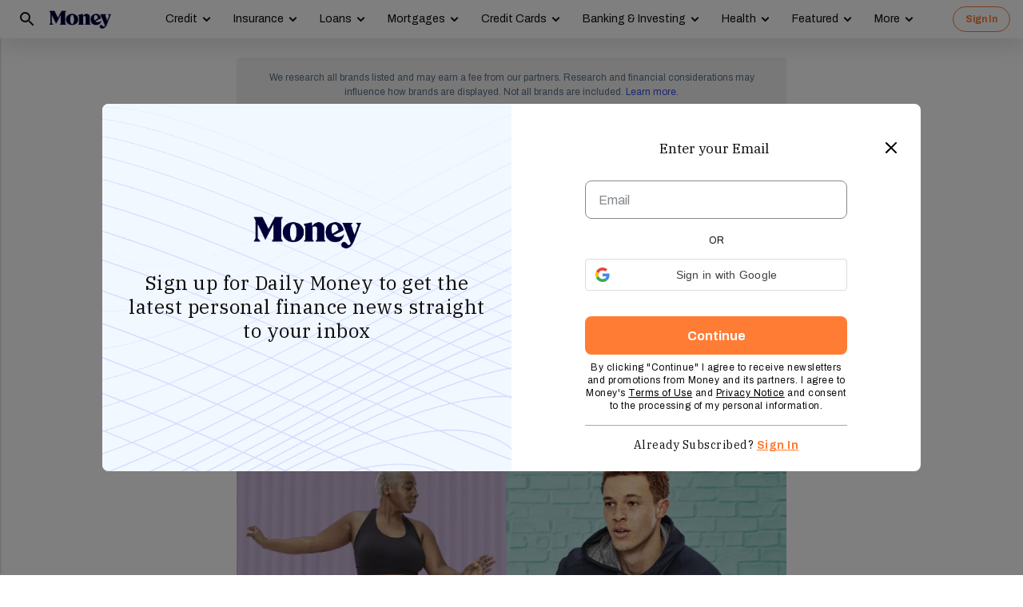

--- FILE ---
content_type: text/html; charset=utf-8
request_url: https://money.com/target-deals-all-in-motion-leggins-sports-bra/
body_size: 34989
content:
<!doctype html>
<!--
        /((((((\\\\
=======((((((((((\\\\\
     ((           \\\\\\\
     ( (*    _/      \\\\\\\
       \    /  \      \\\\\\________________
        |  |   |       </                  ((\\\\
        o_|   /        /             AP, LLC  \ \\\\    \\\\\\\
             |  ._    (                        \ \\\\\\\\\\\\\\\\
             | /                       /       /    \\\\\\\     \\
     .______/\/     /                 /       /         \\\
    / __.____/    _/         ________(       /\
   / / / ________/`_________'         \     /  \_
  / /  \ \                             \   \ \_  \
 ( <    \ \                             >  /    \ \
  \/     \\_                           / /       > )
          \_|                         / /       / /
                                    _//       _//
                                   /_|       /_|
-->
<html lang="en" class>
  <head>
    <title>Target Sale: New Leggings, Yoga Pants, Activewear Brand | Money</title>
    <meta charset="utf-8">
    <link rel="shortcut icon" href="/money/favicon.ico" type="image/vnd.microsoft.icon">
    <link rel="icon" href="/money/img/favicons/favicon-32.png" sizes="32x32">
    <meta http-equiv="X-UA-Compatible" content="IE=edge">
    <link rel="apple-touch-icon" href="/money/img/favicons/favicon-57.png">
    <link rel="apple-touch-icon" href="/money/img/favicons/favicon-57.png" sizes="57x57">
    <link rel="apple-touch-icon" href="/money/img/favicons/favicon-72.png" sizes="72x72">
    <link rel="apple-touch-icon" href="/money/img/favicons/favicon-76.png" sizes="76x76">
    <link rel="apple-touch-icon" href="/money/img/favicons/favicon-114.png" sizes="114x114">
    <link rel="apple-touch-icon" href="/money/img/favicons/favicon-120.png" sizes="120x120">
    <link rel="apple-touch-icon" href="/money/img/favicons/favicon-144.png" sizes="144x144">
    <link rel="apple-touch-icon" href="/money/img/favicons/favicon-152.png" sizes="152x152">
    <link rel="apple-touch-icon" href="/money/img/favicons/favicon-180.png" sizes="180x180">
    <link rel="icon" sizes="192x192" href="/money/img/favicons/favicon-192.png">
    <link rel="manifest" href="/manifest.json">
    <link rel="alternate" hreflang="en-us" href="https://money.com/target-deals-all-in-motion-leggins-sports-bra/">
    <link rel="alternate" hreflang="x-default" href="https://money.com/target-deals-all-in-motion-leggins-sports-bra/">
    <meta name="viewport" content="width=device-width, initial-scale=1, maximum-scale=5, minimum-scale=1">
      <meta name="keywords" content="Clothing,deals,product reviews,Target">
        <meta name="news_keywords" content="Clothing,deals,product reviews,Target">
    <meta name="description" content="The Target activewear brand called All in Motion just launched.">
    <link rel="canonical" href="https://money.com/target-deals-all-in-motion-leggins-sports-bra/">
    <link rel="amphtml" href="https://money.com/target-deals-all-in-motion-leggins-sports-bra/?amp=true">
      <meta property="og:title" content="Here&#x27;s Target&#x27;s New &#x27;Athleisure&#x27; Line, a Budget-Friendly Alternative to Lululemon and Athleta">
    <meta property="og:type" content="article">
    <meta property="og:site_name" content="Money">
      <meta property="og:url" content="https://money.com/target-deals-all-in-motion-leggins-sports-bra/">
      <meta property="og:description" content="The Target activewear brand called All in Motion just launched. ">
      <meta name="pinterest:url" content="https://money.com/target-deals-all-in-motion-leggins-sports-bra/">
      <meta name="twitter:card" content="summary_large_image">
      <meta name="twitter:url" content="https://money.com/target-deals-all-in-motion-leggins-sports-bra/">
      <meta name="twitter:title" content="Here&#x27;s Target&#x27;s New &#x27;Athleisure&#x27; Line, a Budget-Friendly Alternative to Lululemon and Athleta">
      <meta name="twitter:description" content="The Target activewear brand called All in Motion just launched.">
      <meta name="pinterest:description" content="The Target activewear brand called All in Motion just launched.">
    <meta name="twitter:site" content="@Money">
    <meta name="pinterest:media" content="https://img.money.com/2020/01/target-all-in-motion-line.jpg?quality=85">
    <meta name="twitter:image" content="https://img.money.com/2020/01/target-all-in-motion-line.jpg?quality=85">
    <meta property="og:image" content="https://img.money.com/2020/01/target-all-in-motion-line.jpg?quality=85">
      <meta property="og:image:width" content="1024">
      <meta property="og:image:height" content="713">
    <meta property="fb:app_id" content="53177223193">
    <meta property="fb:pages" content="119930514707114">
      <script type="application/ld+json">
        [{"@context":"http://schema.org","@type":"BreadcrumbList","itemListElement":[{"@type":"ListItem","position":1,"item":{"@id":"https://money.com/shopping/","name":"Shopping"}},{"@type":"ListItem","position":2,"item":{"@id":"https://money.com/apparel/","name":"Apparel"}}]},{"@context":"http://schema.org","@type":"Article","headline":"Here's Target's New 'Athleisure' Line, a Budget-Friendly Alternative to Lululemon and Athleta","articleSection":"Shopping","image":[{"@type":"ImageObject","url":"https://img.money.com/2020/01/target-all-in-motion-line.jpg","width":1024,"height":713,"caption":"Target, All in Motion line"},{"@type":"ImageObject","url":"https://img.money.com/2020/01/screen-shot-2020-01-21-at-11.27.04-am.png","width":800,"height":532},{"@type":"ImageObject","url":"https://img.money.com/2020/01/screen-shot-2020-01-21-at-11.28.59-am.png","width":800,"height":553},{"@type":"ImageObject","url":"https://img.money.com/2020/01/screen-shot-2020-01-21-at-11.30.26-am.png","width":800,"height":553},{"@type":"ImageObject","url":"https://img.money.com/2020/01/screen-shot-2020-01-21-at-11.33.23-am.png","width":800,"height":554},{"@type":"ImageObject","url":"https://img.money.com/2020/01/screen-shot-2020-01-21-at-12.16.19-pm.png","width":800,"height":539},{"@type":"ImageObject","url":"https://img.money.com/2020/01/screen-shot-2020-01-21-at-11.35.08-am.png","width":800,"height":558},{"@type":"ImageObject","url":"https://img.money.com/2020/01/screen-shot-2020-01-21-at-11.36.59-am.png","width":800,"height":558},{"@type":"ImageObject","url":"https://img.money.com/2020/01/screen-shot-2020-01-21-at-11.38.53-am.png","width":800,"height":534},{"@type":"ImageObject","url":"https://img.money.com/2020/01/screen-shot-2020-01-21-at-11.40.54-am.png","width":800,"height":527},{"@type":"ImageObject","url":"https://img.money.com/2020/01/screen-shot-2020-01-21-at-12.18.30-pm.png","width":800,"height":559},{"@type":"ImageObject","url":"https://img.money.com/2020/01/screen-shot-2020-01-21-at-11.42.28-am.png","width":800,"height":555},{"@type":"ImageObject","url":"https://img.money.com/2020/01/screen-shot-2020-01-21-at-11.44.03-am.png","width":800,"height":484}],"author":[{"@type":"Person","name":"Michael Tedder","url":"https://money.com/author/michael-tedder/","description":""}],"editor":[],"contributor":[],"reviewedBy":[],"publisher":{"@type":"Organization","name":"Money","url":"https://money.com","logo":{"@type":"ImageObject","url":"https://money.com/img/money_500x140_1.png","width":209,"height":60},"sameAs":["https://www.facebook.com/MoneyMagazine","https://twitter.com/money","https://www.instagram.com/moneymag","https://www.youtube.com/channel/UCGFBKGwap9wa9npMd1n-1Vw"]},"datePublished":"2020-01-21T17:22:24.000Z","dateModified":"2024-05-17T04:31:50.000Z","description":"The Target activewear brand called All in Motion just launched.","mainEntityOfPage":"https://money.com/target-deals-all-in-motion-leggins-sports-bra/"}]
      </script>
        <meta name="robots" content="max-image-preview:large">
    <script>
      window.ApTrackingConfig = {
        storagePage: 'https://money.com/tracking/iframe/',
        storageOrigin: 'https://money.com',
        domainRange: 'money.com',
        navidAppendUrlPrefix: 'https://secure.money.com/pr/',
        outboundDomains: [],
        site: 'Money'
      };
    </script>
    <script>
      "use strict";try{Element.prototype.matches||(Element.prototype.matches=Element.prototype.msMatchesSelector||Element.prototype.webkitMatchesSelector),Element.prototype.closest||(Element.prototype.closest=function(n){var e=this;do{if(Element.prototype.matches.call(e,n))return e;e=e.parentElement||e.parentNode}while(null!==e&&1===e.nodeType);return null})}catch(e){}var ApTracking={run:function(n){if(void 0===n&&(n={}),ApTracking.storagePage=n.storagePage||null,ApTracking.storageOrigin=n.storageOrigin||null,ApTracking.outboundDomains=n.outboundDomains||null,ApTracking.outboundCookie=!n.outboundCookie,ApTracking.navidAppendUrlPrefix=n.navidAppendUrlPrefix||null,ApTracking.domainRange=n.domainRange||window.location.host,ApTracking.site=n.site||ApTracking.domainRange,ApTracking.backend=n.backend||"https://go.apexlink.to/",ApTracking.blockPing=!!n.blockPing,ApTracking.serverNavObj=n.serverNavObj||null,ApTracking.skipIframe=!!n.skipIframe,ApTracking.intraDomainLandingParam=n.intraDomainLandingParam||null,ApTracking.utmAsLanding=!n.utmNotAsLanding,ApTracking.navChainSaveCompleted=!1,ApTracking.sessionVersion=n.sessionVersion,ApTracking.debug=n.debug||!1,ApTracking.executeCleansing=!0,ApTracking.impTkCfgSet=n.impTkCfgSet||[],ApTracking.autoImpTk=!n.noInitImpTk,ApTracking.version="0.5.5",ApTracking.initialized=!1,/complete|interactive/.test(document.readyState)){var e=function(){document.body?ApTracking.init():setTimeout(e,100)};e()}document.addEventListener("DOMContentLoaded",ApTracking.init),document.onreadystatechange=function(){/complete|interactive/.test(document.readyState)&&ApTracking.init()}},init:function(){if(!ApTracking.initialized)if(ApTracking.skipIframe&&window.top!==window)ApTracking.initialized=!0;else{var n=ApTracking.locationWithoutHash();ApTracking.prepareStorage(),ApTracking.storage&&(ApTracking.storagePage&&n===ApTracking.storagePage||(ApTracking.getDeviceIdCookie(),ApTracking.lastNavChainId=ApTracking.getLastNavChainIdCookie(),ApTracking.buildNavChain("pageload"),ApTracking.pageLoadLocation=n,ApTracking.autoImpTk&&ApTracking.trackImpressions(),ApTracking.initialized=!0,ApTracking.registerListeners()))}},registerListeners:function(){window.addEventListener("pagehide",ApTracking.navEventsHandler),window.addEventListener("pageshow",ApTracking.navEventsHandler),window.addEventListener("popstate",ApTracking.navEventsHandler),document.body.addEventListener("mousedown",ApTracking.outboundCapture,!0),document.body.addEventListener("touchstart",ApTracking.outboundCapture,!0),document.body.addEventListener("submit",ApTracking.submitCapture,!0),window.addEventListener("ap:outbound",ApTracking.apOutboundCapture,!0),window.addEventListener("ap:imptk",ApTracking.trackImpressions,!0)},navEventsHandler:function(n){var e=ApTracking.locationWithoutHash();e!==ApTracking.pageLoadLocation&&(ApTracking.pageLoadLocation=e,ApTracking.buildNavChain(n.type))},apOutboundCapture:function(){console.log("apOutboundCapture listener: "+ApTracking.navChainId),ApTracking.setOutboundNavId()},outboundCapture:function(n){for(var e=n.target;e!==n.currentTarget;){if(e.href&&"A"===e.tagName.toUpperCase()){if(ApTracking.outboundCookie&&(ApTracking.setOutboundNavId(),ApTracking.setOutboundRank(e)),ApTracking.appendNavId(e));else if((ApTracking.outboundDomains?ApTracking.isOutboundDomain(e):ApTracking.isExternal(e))&&!e.getAttribute("ap-link-decorated")){var a="r";"string"==typeof e.href?0<=e.href.indexOf("{{apclid}}")&&(e.href=e.href.replace("{{apclid}}",ApTracking.navChainId)):e.href&&e.href.baseVal&&0<=e.href.baseVal.indexOf("{{apclid}}")&&(e.href.baseVal=e.href.baseVal.replace("{{apclid}}",ApTracking.navChainId));var i=[ApTracking.backend,a,"?","site=",encodeURIComponent(ApTracking.site),"&link=",encodeURIComponent(e.href),"&nav=",encodeURIComponent(ApTracking.navChainId),"&dev=",encodeURIComponent(ApTracking.deviceId),"&loc=",encodeURIComponent(window.location.href)];ApTracking.landingPageInfo&&(i=i.concat(["&ldt=",encodeURIComponent(ApTracking.landingPageInfo.t),"&ldl=",encodeURIComponent(ApTracking.landingPageInfo.location),"&ldr=",encodeURIComponent(ApTracking.landingPageInfo.referrer)])),i=i.join(""),"r"===a?e.href=i:"c"===a&&e.setAttribute("ping",i),e.setAttribute("ap-link-decorated",a)}break}e=e.parentElement}},submitCapture:function(n){var e=n.target,a=e.action;if(a&&0!==a.length||(a=window.location.href),0===a.indexOf(ApTracking.navidAppendUrlPrefix)&&"a"!==e.getAttribute("ap-form-decorated")){var i=document.createElement("INPUT");i.type="hidden",i.name="apnavid",i.value=ApTracking.navChainId,e.appendChild(i),e.setAttribute("ap-form-decorated","a")}},getTempId:function(n){return void 0===n&&(n=""),"tmp:"+n+":"+Date.now()},getServerIdAsync:function(n,e,a){var i=ApTracking.backend+e,t={site:ApTracking.site,dev:ApTracking.deviceId,tmpid:n};if("nav"===e){t.ldl=window.location.href,t.ldr=document.referrer,ApTracking.sessionVersion&&(t.sv=ApTracking.sessionVersion);var r=ApTracking.getItemCookie("ap_confirm_guid",!0);r&&0<r.length&&(t.confguid=r,ApTracking.deleteCookie("ap_confirm_guid","/p",!1,!0))}ApTracking.jsonp(i,t,function(n){a(n.id,n)})},buildNavChain:function(a){var i=ApTracking.locationWithoutHash(),t=document.referrer,r=null,o=ApTracking.getNavChainIdAssignedByServer();r=t&&0===t.length?"empty":o?"amp":ApTracking.isExternal(t)?"external":"same_domain";if(ApTracking.utmAsLanding){var n=ApTracking.getLocationParameter("utm_source");if(n&&0<n.length)!0;else{var e=ApTracking.getLocationParameter("gclid");if(e&&0<e.length)!0;else{var c=ApTracking.getLocationParameter("msclkid");c&&0<c.length&&!0}}}var g=!1;if(ApTracking.skipIframe&&ApTracking.intraDomainLandingParam&&0<ApTracking.intraDomainLandingParam.length){var p=ApTracking.getLocationParameter("pcuid");p&&0<p.length&&(g=!0)}ApTracking.getNavChainIdAsync(i,function(e){ApTracking.getNavChainIdAsync(t,function(n){"same_domain"===r&&n?ApTracking.saveNav(n,i,t,a):"amp"===r?ApTracking.saveNav(o,i,t,a):e?ApTracking.saveNav(e,i,t,a):g&&"same_domain"===r&&!n?ApTracking.newNavChainIdAsync(i,t,function(n){ApTracking.saveNav(n,i,t,a)}):ApTracking.newNavChainIdAsync(i,t,function(n){ApTracking.saveNav(n,i,t,a)})})})},printNavChains:function(){ApTracking.getAllNavItemsAsync(function(n){for(var e={},a=[],i=0;i<n.length;i++){var t=n[i];e[t.navChainId]||(a.push(t.navChainId),e[t.navChainId]=[]),e[t.navChainId].push(t)}a.sort();for(var r=0;r<a.length;r++){var o=a[r],c=e[o];c.sort(function(n,e){return n.t-e.t}),console.log("Navigation Chain: "+o),console.table(c,["referrer","location"])}})},getAllNavItemsAsync:function(o){var c="ap:nav:";ApTracking.getAllItemsAsync(c,function(n){for(var e=[],a=0;a<n.length;a++){var i=n[a][0],t=n[a][1],r=JSON.parse(t);r.location=i.substring(c.length,i.length),e.push(r)}o(e)})},newNavChainIdAsync:function(n,e,a){var i=ApTracking.getTempId("nav"),t={navChainId:i,location:n,referrer:e,t:Date.now()};ApTracking.saveJson("root:"+i,t),a(i)},getNavChainIdAssignedByServer:function(){if(ApTracking.serverNavObj){var n=ApTracking.serverNavObj.navChainId,e=ApTracking.serverNavObj.serverId;return ApTracking.saveJson("root:"+n,ApTracking.serverNavObj),ApTracking.navChainId=e,ApTracking.saveLastChainId(n),n}return null},getNavChainIdAsync:function(n,e){var a="nav:"+n;ApTracking.getJsonAsync(a,function(n){e(n.navChainId)})},getNavChainObjAsync:function(n,e){var a="root:"+n;ApTracking.getJsonAsync(a,function(n){e(n)})},saveNav:function(t,n,e,a){var i="nav:"+n,r={referrer:e,navChainId:t,event:a,t:Date.now()};ApTracking.navChainId=t,ApTracking.saveJson(i,r),ApTracking.saveLastChainId(t),ApTracking.getNavChainObjAsync(t,function(i){var n=function(n,e,a){n&&(ApTracking.navChainId=n,a||(i.serverId=n,e&&!i.navChainId&&(i.navChainId=t,i.location=e.ldl,i.referrer=e.ldr),ApTracking.saveJson("root:"+t,i)),ApTracking.navChainSaveCompleted=!0,ApTracking.dispatchEvent(document,"nav_chain_save_complete"))};(ApTracking.landingPageInfo=i).serverId?n(i.serverId,null,!0):ApTracking.getServerIdAsync(t,"nav",n)}),ApTracking.debug&&ApTracking.printNavChains()},saveLastChainId:function(n){var e="last_nav_id";ApTracking.saveItemCookie(e,n),ApTracking.lastNavChainId=n},getLastNavChainIdCookie:function(){var n="last_nav_id";return ApTracking.getItemCookie(n)},getLastNavChainIdAsync:function(e){var n="last_nav_id";ApTracking.getItemAsync(n,function(n){e(n)})},getDeviceIdCookie:function(){var e="device",a=ApTracking.getJsonCookie(e);if(!a.deviceId){var n=ApTracking.getTempId("device");a.deviceId=n,ApTracking.saveJsonCookie(e,a)}a.serverId||ApTracking.getServerIdAsync(a.deviceId,"dev",function(n){n&&(ApTracking.deviceId=n,a.serverId=n,ApTracking.saveJsonCookie(e,a))}),ApTracking.deviceId=a.serverId||a.deviceId},getDeviceIdAsync:function(a){var i="device";ApTracking.getJsonAsync(i,function(e){if(!e.deviceId){var n=ApTracking.getTempId("device");e.deviceId=n,ApTracking.saveJson(i,e)}e.serverId||ApTracking.getServerIdAsync(e.deviceId,"dev",function(n){n&&(ApTracking.deviceId=n,e.serverId=n,ApTracking.saveJson(i,e))}),ApTracking.deviceId=e.serverId||e.deviceId,a&&a(e.deviceId)})},prepareStorage:function(){if(!ApTracking.storageType){var t=ApTracking.storagePage===ApTracking.locationWithoutHash(),r=ApTracking.storageOrigin===window.location.origin;if(null===ApTracking.storagePage&&null===ApTracking.storageOrigin||t||r){var n=null;try{window.localStorage.setItem("ap:test","1"),n=window.localStorage.getItem("ap:test"),window.localStorage.removeItem("ap:test")}catch(e){}"1"===n?(ApTracking.storage=window.localStorage,ApTracking.storageType="localStorage",(t&&window.top!==window||r)&&(window.addEventListener("message",function(n){if(n.origin.substring(n.origin.length-ApTracking.domainRange.length,n.origin.length)===ApTracking.domainRange&&"ApTracking"===n.data[0]){var e=n.data[1],i=n.data[2],a=n.data.slice(3);ApTracking[e]&&ApTracking[e].apply(ApTracking,a.concat([function(n){if(t&&window.top!==window)i&&window.parent.postMessage(["ApTracking",i,n],"*");else if(r)for(var e=window.frames,a=0;a<e.length;a++)i&&e[a].postMessage(["ApTracking",i,arguments[0]],"*")}]))}},!1),t&&window.top!==window&&window.parent.postMessage(["ApTracking","init"],"*")),setTimeout(ApTracking.storageCleansing,1250)):(ApTracking.storage=null,ApTracking.storageType=null)}else if(window.top!==window&&ApTracking.storageOrigin&&!r&&ApTracking.isReferrerOnStorageOrigin())ApTracking.storage=window.parent,ApTracking.storageType="iframe",window.addEventListener("message",function(n){if(n.origin===ApTracking.storageOrigin&&"ApTracking"===n.data[0]){var e=n.data[1],a=n.data.slice(2);window[e]&&window[e].apply(ApTracking,a)}},!1);else if(ApTracking.storagePage&&!t){var i=document.createElement("iframe");i.style.position="absolute",i.style.width="1px",i.style.height="1px",i.style.top="-10px",i.style.left="-10px",i.src=ApTracking.storagePage,document.body.appendChild(i);var o=document.createElement("a");o.href=ApTracking.storagePage,ApTracking.storage=null,ApTracking.storageOrigin=o.origin||[o.protocol,"//",o.hostname].join(""),ApTracking.storageType="iframe",window.addEventListener("message",function(n){if(n.origin===o.origin&&"ApTracking"===n.data[0]){var e=n.data[1],a=n.data.slice(2);if("init"===e)return ApTracking.storage=i.contentWindow,void ApTracking.init();window[e]&&window[e].apply(ApTracking,a)}},!1)}}},storageCleansing:function(){for(var n=Date.now(),a=n-2592e6,i=n+50,t=20,r=window.localStorage.length,o=[],c=0;c<r&&!(Date.now()>i);c++){if(0===(s=window.localStorage.key(c)).indexOf("ap:"))try{var g=JSON.parse(window.localStorage[s]);if("number"==typeof g.t&&g.t<a&&(o.push(s),o.length>=t)){setTimeout(ApTracking.storageCleansing,1250);break}}catch(e){console.log(e)}}if(ApTracking.executeCleansing)try{for(var p=0;p<o.length;p++){var s=o[p];localStorage.removeItem(s)}}catch(e){console.log(e)}},trackImpressions:function(){if("undefined"==typeof ApTracking.navChainId||0<=ApTracking.navChainId.indexOf("tmp"))setTimeout(ApTracking.trackImpressions,100);else try{for(var n=!1,a={},i=0;i<ApTracking.impTkCfgSet.length;i++){var t=ApTracking.impTkCfgSet[i];if(t.section&&0<t.section.length&&t.selector&&0<t.selector.length&&t.companyAttr&&0<t.companyAttr.length){a[t.section]=[];for(var r=document.querySelectorAll(t.selector),o=0;o<r.length;o++){var c=r[o],g=c.getAttribute(t.companyAttr),p=t.positionAttr&&c.getAttribute(t.positionAttr)||o.toString();"string"==typeof g&&"string"==typeof p&&(a[t.section].push([g,p]),n=!0,t.positionAttr||r.setAttribute("ap-imp-position",p))}}}if(n){var s={site:ApTracking.site,nav:ApTracking.navChainId,dev:ApTracking.deviceId,loc:ApTracking.locationWithoutHash(),data:JSON.stringify(a),t:Date.now()},d=ApTracking.backend+"imp";ApTracking.jsonp(d,s,function(){})}}catch(e){}},getAllItemsAsync:function(n,e){var a=[];if(void 0===n&&(n=""),null===n&&(n=""),"localStorage"===ApTracking.storageType)for(var i=0;i<ApTracking.storage.length;i++){var t=ApTracking.storage.key(i);0===t.indexOf(n)&&a.push([t,ApTracking.storage.getItem(t)])}else if("iframe"===ApTracking.storageType){var r=["postMessageCallback","getAllItemsAsync",n,Date.now()].join("_");return window[r]=e,void ApTracking.storage.postMessage(["ApTracking","getAllItemsAsync",r,n],ApTracking.storageOrigin)}e(a)},getItem:function(n){if(n="ap:"+n,"localStorage"===ApTracking.storageType)return ApTracking.storage.getItem(n)},getJsonAsync:function(n,a){ApTracking.getItemAsync(n,function(n){var e;e=n?JSON.parse(n):{},a(e)})},getJsonCookie:function(n){var a=ApTracking.getItemCookie(n),i={};if(a&&0<a.length)try{i=JSON.parse(decodeURIComponent(a))}catch(e){}return i},getItemAsync:function(n,e){if("localStorage"===ApTracking.storageType)n="ap:"+n,setTimeout(e,0,ApTracking.storage.getItem(n));else if("iframe"===ApTracking.storageType){var a=["postMessageCallback","getItemAsync",n,Date.now()].join("_");return window[a]=e,void ApTracking.storage.postMessage(["ApTracking","getItemAsync",a,n],ApTracking.storageOrigin)}},saveJson:function(n,e){ApTracking.saveItem(n,JSON.stringify(e))},saveJsonCookie:function(n,e){ApTracking.saveItemCookie(n,encodeURIComponent(JSON.stringify(e)))},saveItem:function(n,e){if("localStorage"===ApTracking.storageType)return n="ap:"+n,ApTracking.storage.setItem(n,e);"iframe"!==ApTracking.storageType||ApTracking.storage.postMessage(["ApTracking","saveItem",null,n,e],ApTracking.storageOrigin)},removeItem:function(n){if("localStorage"===ApTracking.storageType)return n="ap:"+n,ApTracking.storage.removeItem(n);"iframe"===ApTracking.storageType&&ApTracking.storage.postMessage(["ApTracking","removeItem",null,n],ApTracking.storageOrigin)},getItemCookie:function(n,a){if(!a){n="ap:"+n;try{0<=navigator.userAgent.indexOf("SamsungBrowser")&&(n=n.replace(/^ap:/,"ap."))}catch(e){}}var i=document.cookie.split(";");try{for(var t=0;t<i.length;t++){var r=i[t].trim().split("=");if(r[0]===n)return r[1].trim()}}catch(e){}return null},saveItemCookie:function(n,a){n="ap:"+n;try{0<=navigator.userAgent.indexOf("SamsungBrowser")&&(n=n.replace(/^ap:/,"ap."))}catch(e){}document.cookie=[n+"="+a,"path=/","domain="+ApTracking.domainRange.split(":")[0],"max-age=31536000"].join(";")},deleteCookie:function(n,a,i,t){if(!t){n="ap:"+n;try{0<=navigator.userAgent.indexOf("SamsungBrowser")&&(n=n.replace(/^ap:/,"ap."))}catch(e){}}var r=[n+"="];a&&r.push("path="+a),i&&r.push("domain="+ApTracking.domainRange.split(":")[0]),r.push("expires=Thu, 01 Jan 1970 00:00:00 GMT"),document.cookie=r.join(";")},imgPixel:function(n){var e=document.createElement("img");e.src=n,e.style.height="1px",e.style.width="1px",e.style.position="Fixed",e.style.left="0",e.style.bottom="0",e.setAttribute("alt",""),document.body.appendChild(e)},jsonp:function(n,e,a){var i=[],t="callback_"+Date.now()+Math.floor(1e3*Math.random());for(var r in window[t]=a,e)i.push([encodeURIComponent(r),encodeURIComponent(e[r])].join("="));i.push(["callback",t].join("="));var o=i.join("&"),c=document.createElement("script");c.src=[n,o].join("?"),document.body.appendChild(c)},isReferrerOnStorageOrigin:function(){var n=document.createElement("a");return n.href=document.referrer,ApTracking.storageOrigin===(n.origin||[n.protocol,"//",n.hostname].join(""))},isExternal:function(n){var a=null;if("string"==typeof n){if((a=document.createElement("a")).href=n,""===a.protocol||!a.origin){a.href=a.href;try{a.origin=[a.protocol,"//",a.hostname].join("")}catch(e){}}}else a=n;if("https:"===a.protocol||"http:"===a.protocol){var i=a.host.replace(/:(443|80)$/,"");if(a.protocol!==window.location.protocol||i.substring(i.length-ApTracking.domainRange.length,i.length)!==ApTracking.domainRange)return!0;if(i.length>ApTracking.domainRange.length&&"."!==i[i.length-ApTracking.domainRange.length-1])return!0}return!1},appendNavChainIdToUrl:function(n,a){var i=n.toString();if(i.indexOf("apnavid=")<0){var t=document.createElement("a");if(t.href=i,""===t.protocol||!t.origin){t.href=t.href;try{t.origin=[t.protocol,"//",t.hostname].join("")}catch(e){}}var r=0===t.search.length?"?":"&";return t.search=[t.search,r,"apnavid=",a||ApTracking.navChainId||""].join(""),t.href}return i},appendNavId:function(n){return!(!n.href||0!==(n.href.baseVal||n.href||"").indexOf(ApTracking.navidAppendUrlPrefix))&&("a"!==n.getAttribute("ap-link-decorated")&&("string"==typeof n.href?n.href=ApTracking.appendNavChainIdToUrl(n.href):n.href&&n.href.baseVal&&(n.href.baseVal=ApTracking.appendNavChainIdToUrl(n.href.baseVal)),n.setAttribute("ap-link-decorated","a")),!0)},setOutboundNavId:function(){ApTracking.domainRange===window.location.host?document.cookie=["apnavid="+ApTracking.navChainId,"path=/p"].join(";"):document.cookie=["apdrnavid="+ApTracking.navChainId,"path=/p","domain="+ApTracking.domainRange.split(":")[0]].join(";")},setOutboundRank:function(n){try{for(var a=0;a<ApTracking.impTkCfgSet.length;a++){var i=ApTracking.impTkCfgSet[a],t=n.closest(i.selector);if(t){var r=i.section,o=t.getAttribute(i.positionAttr||"ap-imp-position");if("string"==typeof o&&"string"==typeof r){var c=[r,o].join(":");ApTracking.lastRankStr=c,ApTracking.domainRange===window.location.host?document.cookie=["aprk="+c,"path=/p"].join(";"):document.cookie=["apdrrk="+c,"path=/p","domain="+ApTracking.domainRange.split(":")[0]].join(";")}break}}}catch(e){}},isOutboundDomain:function(n){var a=null;if("string"==typeof n){if((a=document.createElement("a")).href=n,""===a.protocol||!a.origin){a.href=a.href;try{a.origin=[a.protocol,"//",a.hostname].join("")}catch(e){}}}else a=n;if("https:"===a.protocol||"http:"===a.protocol)for(var i=a.host.replace(/:(443|80)$/,""),t=0;t<ApTracking.outboundDomains.length;t++){var r=ApTracking.outboundDomains[t];if(i.substring(i.length-r.length,i.length)===r){if(i.length===r.length)return!0;if(i.length>r.length&&"."===i[i.length-r.length-1])return!0}}return!1},locationWithoutHash:function(){return window.location.hash&&0<window.location.hash.length?window.location.href.substring(0,window.location.href.indexOf(window.location.hash)):window.location.href},dispatchEvent:function(n,e){var a;"function"==typeof Event?a=new Event(["ap",e].join(":")):(a=document.createEvent("Event")).initEvent(["ap",e].join(":"),!0,!0),a&&n.dispatchEvent(a)},getLocationParameter:function(n){var a=n.toLowerCase();try{if(window.location.search){if(0===window.location.search.length)return null;var i=window.location.search;"?"===i[0]&&(i=i.split("?")[1]);for(var t=i.split("&"),r=0;r<t.length;r++){var o=t[r].split("=");if(o[0]&&o[0].toLowerCase()==a&&o[1]&&0<o[1].length)return o[1]}}}catch(e){}return null}};ApTracking.run(window.ApTrackingConfig),window.ApTracking=ApTracking;
    </script>
    <script>
      window.ELEMENT_CLIENT_CONFIG = {
        brand_public_folder: "/money"
      };
    </script>
    <script>
        window.__custom_ca_af_link_params_loading = true;
    </script>
    
    <link rel="preconnect" href="//accounts.google.com">
    <link rel="preconnect" href="//img.money.com">
    <link rel="preconnect" href="//metrics.money.com">
    <link rel="preconnect" href="//fonts.googleapis.com">
    <link rel="dns-prefetch" href="//go.apexlink.to">
    <link rel="dns-prefetch" href="//www.google-analytics.com">
    <link rel="dns-prefetch" href="//fonts.gstatic.com">
    <link rel="dns-prefetch" href="//stats.g.doubleclick.net">
    <link rel="dns-prefetch" href="//www.googleadservices.com">
    <link rel="dns-prefetch" href="//connect.facebook.net">
    <link rel="dns-prefetch" href="//www.facebook.com">
    <link rel="dns-prefetch" href="//analytics.google.com">
      <style type="text/css">figure,header,main,nav,section{display:block}figure{margin:1em 40px}hr{box-sizing:content-box;height:0}figure{margin:0}.container-full-width.center-content .article-header,.container-full-width.center-content .article.content.body .padded>*{margin-left:auto;margin-right:auto}.container-full-width.center-content .article.content.body .padded p{max-width:688px}.author .author-text [data-expand-id=byline]>div.published-at{display:block!important;margin-top:2px}@media (min-width:768px){.author .author-text [data-expand-id=byline]>div.published-at{display:none!important}}.author .author-text .timestamp.published-date>span.modified-originally-published{display:none}@media (min-width:768px){.author .author-text .timestamp.published-date>span.modified-originally-published{display:inline}}@media (min-width:1024px){.article-header .article-info{padding-left:0;padding-right:0;padding-top:0}.body.content:not(.gallery){margin-bottom:12px}}.body.content:not(.gallery) img{max-width:100%}.body.content:not(.gallery) .ca-pcu-inline{clear:both;margin-bottom:24px;margin-top:24px}.body.content:not(.gallery) hr{border:0;border-top:1px solid #bbb;display:block;margin:24px auto;max-width:686px;padding:0}.body.content:not(.gallery) ul{max-width:688px}html body #article-body .money-embed-ca{margin-bottom:24px;margin-top:24px;padding-top:0}.body-credit{color:#a5b3c2;float:left;font-family:"IBM Plex Serif",serif;font-size:12px;letter-spacing:0;line-height:16px}.credit{font-family:Archivo,sans-serif;font-size:12px;font-style:italic;font-weight:400;line-height:1.2;padding-left:16px;padding-right:16px}@media (max-width:1278px){.credit{font-size:12px}}@media (max-width:767px){.credit{font-size:12px;line-height:1.2}}@media (min-width:1024px){.credit{font-size:12.4px;padding-left:0;padding-right:4px}}.padding-8-top{padding-top:8px}.padding-8-bottom{padding-bottom:8px}@media (min-width:1024px){.body.content:not(.gallery){margin-bottom:12px}}.body.content:not(.gallery)>*{margin-left:auto;margin-right:auto}.body.content:not(.gallery) a{color:#000;font-weight:700;text-decoration:underline}.body.content:not(.gallery) p{margin-bottom:24px;margin-top:24px}@media (max-width:767px){.body.content:not(.gallery) p{margin-bottom:24px;margin-top:24px}}.content.article div.padded p{max-width:688px}.content.article div.padded:not(.investment-disclosure)>p:first-of-type:first-child:first-letter{float:left;font-family:"IBM Plex Serif",serif;font-size:60px;font-weight:400;line-height:1;padding-right:12px}@media (max-width:1278px){.content.article div.padded:not(.investment-disclosure)>p:first-of-type:first-child:first-letter{font-size:60px}}@media (max-width:767px){.content.article div.padded:not(.investment-disclosure)>p:first-of-type:first-child:first-letter{font-size:48px;line-height:1}}.image-wrap-container{display:block;text-align:right}@media (min-width:768px){.image-wrap-container{padding-left:0!important}.partial.lead-image .image-wrap-container{padding-left:24px!important;padding-right:24px!important}}@media (min-width:768px)and (min-width:1024px){.partial.lead-image .image-wrap-container{padding-left:0!important;padding-right:0!important}}.image-wrap-container .credit.body-credit{display:inline!important;float:none!important};html{font-family:serif;-ms-text-size-adjust:100%;-webkit-text-size-adjust:100%}body{margin:0}header,main,nav,section{display:block}a{background-color:transparent}b,strong{font-weight:700}h1{font-size:2em;margin:.67em 0}img{border:0}svg:not(:root){overflow:hidden}button,input{color:inherit;font:inherit;margin:0}button{-webkit-appearance:button;overflow:visible;text-transform:none}button::-moz-focus-inner{border:0;padding:0}input{line-height:normal}input::-moz-focus-inner{border:0;padding:0}*,:after,:before,html{box-sizing:border-box}.clearfix:after{clear:both;content:"";display:table}body{color:rgba(0,0,0,.95)}body,ol,p,ul{font-family:"IBM Plex Serif",serif}ol,p,ul{font-size:14px;letter-spacing:.5px;line-height:1.63;margin-bottom:24px;margin-top:24px}@media (min-width:1024px){ol,p,ul{font-size:17px}}a{color:blue;font-weight:400;text-decoration:none}h1{font-size:45px;font-weight:700;letter-spacing:.5px;margin-bottom:.6em;margin-top:.6em}.heading-content,h1{font-family:"IBM Plex Serif",serif}.heading-content{color:#00003c;font-size:48px;font-weight:400;line-height:1.2}@media (max-width:1278px){.heading-content{font-size:48px}}@media (max-width:767px){.heading-content{font-size:32px;line-height:1.25}}@media (min-width:1024px){.heading-content{font-size:48px;line-height:1.2}}.scale-12{font-size:12px}.padding-8-right{padding-right:8px}.margin-24-tb{margin-bottom:24px;margin-top:24px}.padding-24-bottom{padding-bottom:24px}.center-pseudo{display:inline-block;text-align:center}.center-pseudo:before{content:""}.icon{background:none;border:none;display:inline-block;line-height:0}.utility-icon.color-ribbon-primary-text path{fill:rgba(0,0,0,.95)}.display-block{display:block}.display-flex{display:flex}@media (min-width:768px){.article-info .headline-wrapper{align-items:center;display:flex;justify-content:center}}.container-full-width{background:#fff;box-shadow:none;margin:0 auto 4px;max-width:1260px;width:100%}.container-full-width .content{margin:0 auto}.container-full-width:after{clear:both;content:"";display:table}@media (min-width:1024px){.container-full-width{margin:0 auto 4px;padding:24px}}body{background:#fff}main.article .padded{margin-left:auto;margin-right:auto;max-width:700px;padding-left:16px;padding-right:16px}@media (min-width:768px){main.article .padded{max-width:1024px;min-width:754px;padding-left:24px;padding-right:24px}}@media (min-width:1024px){main.article .padded{max-width:none;min-width:651px;padding-left:56px;padding-right:56px}}.author{font-family:Archivo,sans-serif;font-size:12px;font-weight:400;letter-spacing:.5px;line-height:1.2}@media (max-width:1278px){.author{font-size:12px}}@media (max-width:767px){.author{font-size:12px;line-height:1.2}}@media (min-width:1024px){.author{letter-spacing:.5px}}.author .byline-author .byline-modal{background-color:#fff;border:1px solid #f0f5f9;border-radius:8px;box-shadow:0 10px 27px rgba(0,0,0,.1);display:none;font-weight:400;margin-top:-1px;min-height:182px;padding:20px 133px 20px 20px;position:absolute;width:478px;z-index:10}@media (max-width:767px){.author .byline-author .byline-modal{left:50%;padding:20px;top:unset;transform:translate(-50%,12px);width:340px}}.author .author-name{color:#3750dc;display:inline-block;line-height:1.5;text-transform:capitalize}.author .timestamp{color:rgba(0,0,0,.65)}.author .author-text{color:#5d7285;text-align:center}@media (min-width:1024px){.author .author-text{text-align:left}}.author .author-text .timestamp.published-date{display:block!important}.author .author-text .timestamp.published-date:not(.no-authors)>span:not(.read-time):after{content:" | ";display:inline}.author .author-text .timestamp.published-date>span b{color:#5d7285}.author .author-text>div{display:block;margin:0 0 2px}@media (max-width:767px){.author .author-text>div{margin:0}}.author .author-text>div.timestamp{margin:4px 0 0}@media (max-width:767px){.author .author-text>div.timestamp{margin:2px 0 0}}@media (min-width:768px){.author .author-text>div{display:inline-block}}.author .author-text>div[data-expander-id=byline]{display:flex;flex-wrap:wrap}@media (min-width:768px){.author .author-text>div[data-expander-id=byline]>.author-block{margin-right:4px}.author .author-text>div[data-expander-id=byline]>.author-block:before{display:none}.author .author-text>div[data-expander-id=byline]>.author-block:after{content:" | "}.author .author-text>div[data-expander-id=byline]>.author-block:last-child:after{content:""}.author .author-text>div[data-expander-id=byline]>.author-block:last-child{margin-right:0}}.article-header{margin:0 auto;max-width:688px}.article-header .article-info{padding-left:16px;padding-right:16px;padding-top:32px}.article-header .article-info.article-info-2{padding-top:0}@media (min-width:768px){.article-header .article-info{padding-left:24px;padding-right:24px;padding-top:32px}}@media (min-width:1024px){.article-header .article-info{padding-left:0;padding-right:0;padding-top:0}}.content.article{margin:0 auto;max-width:1120px}.content.article div.padded>*{margin-left:auto;margin-right:auto}.article-content ol,.article-content p,.article-content ul{font-family:"IBM Plex Serif",serif;font-size:17px;line-height:1.7}@media (max-width:1278px){.article-content ol,.article-content p,.article-content ul{font-size:17px}}@media (max-width:767px){.article-content ol,.article-content p,.article-content ul{font-size:16px;line-height:1.7}}.lead-media.marquee_large_2x,.template-article .lead-image .lead-media.marquee_large_2x{padding-top:56.25%}.template-article .lead-image .lead-media.marquee_large_2x .inner-container{height:0;overflow:hidden;padding-bottom:56.25%}.template-article .lead-image .lead-media.marquee_large_2x .inner-container img{position:absolute;top:0}.template-article .lead-image.aspect-3-2 .lead-media.marquee_large_2x{padding-top:66.67%}.template-article .lead-image.aspect-3-2 .lead-media.marquee_large_2x .inner-container{padding-bottom:66.67%}body{min-width:unset!important}.padded{padding-left:24px;padding-right:24px}.search-container{width:100%}@media (min-width:768px){.search-container{width:calc(100% - 96px)}}@media (min-width:1024px){.search-container{width:100%}}.partial.lead-image{display:flex;justify-content:center;margin:0 auto;max-width:688px;position:relative}.partial.lead-image .image-and-burst{flex:1 1 auto;position:relative}.component.share .icon{line-height:0}.component.share .icon:last-child{padding-right:0}.component.external-disclaimer{overflow:hidden;position:absolute;clip:rect(0 0 0 0);border:0;height:1px;margin:-1px;padding:0;width:1px}.money-user-box{align-items:center;display:flex;font-family:Archivo,sans-serif;line-height:1.3;margin:0 auto;order:40;position:relative}.money-user-box *{box-sizing:border-box}.money-user-box a{color:#3650db;text-decoration:none}.money-user-box .btn-solid,.money-user-box .btn-stroke{align-items:center;border:1px solid #ff7c34;display:flex;font-weight:700;justify-content:center;text-decoration:none}.money-user-box .btn-stroke.sm{border-radius:16px;font-size:12px;height:32px;padding:0 15px}.money-user-box .btn-solid.md{border-radius:20px;font-size:16px;font-weight:700;height:40px;padding:0 20px}.money-user-box .btn-stroke.nowrap{white-space:nowrap}.money-user-box .btn-solid{background-color:#ff7c34;color:#fff}.money-user-box .btn-stroke{background-color:#fff;color:#ff7c34}.money-user-box.inited .popups-con{display:block}.money-user-box .user-sign{align-items:center;display:none}.money-user-box .popups-con{background-color:#fff;border-radius:8px;box-shadow:0 10px 27px 10px rgba(0,0,0,.1);display:none;opacity:0;overflow:hidden;padding:16px;position:absolute;right:0;top:48px;width:334px}.money-user-box .user-info{display:none;position:relative}.money-user-box .signup-success-con,.money-user-box .toasts-con{background-color:#fff;border-radius:8px;box-shadow:0 10px 27px 10px rgba(0,0,0,.1);opacity:0;overflow:hidden;padding:16px;position:absolute;right:0;top:48px}.money-user-box .signup-success-con{display:none;width:334px}.money-user-box.inited .toast-message,.money-user-box.inited .user-sign{display:flex}.money-user-box.inited .signup-success-con{display:block}@media (max-width:976px){.money-user-box{flex:1;justify-content:flex-end}}@media (max-width:352px){.money-user-box .popups-con{min-width:260px;position:fixed;right:16px;width:calc(100vw - 32px)}}.navigation{height:48px}.navigation a{color:rgba(0,0,0,.95);font-family:Archivo,sans-serif}.navigation>.main{background-color:#fff;box-shadow:0 10px 27px rgba(0,0,0,.1);font-size:16px;left:0;padding:0 16px;position:fixed;top:0;width:100%;z-index:1000}.navigation>.main section{align-items:stretch;display:flex;height:48px;justify-content:flex-start;margin:0 auto;max-width:1280px}.navigation>.main .menu{background-color:transparent;border:0;outline:none}@media (min-width:977px){.navigation>.main .menu{display:none}}.navigation>.main .menu>div{float:left;height:24px;padding:6px 3px;width:24px}.navigation>.main .menu>div div,.navigation>.main .menu>div div:after,.navigation>.main .menu>div div:before{background-color:#000;height:2px;position:absolute;width:20px}.navigation>.main .menu>div div:after,.navigation>.main .menu>div div:before{content:"";display:block}.navigation>.main .menu>div div:before{top:5px}.navigation>.main .menu>div div:after{top:10px}.navigation>.main .logo{align-items:center;display:flex;margin-right:8px;opacity:1;padding:0 8px;visibility:visible}.navigation>.main .logo .nav-gif-logo{width:80px}.navigation>.main .sections{display:flex;flex:1;flex-wrap:wrap;justify-content:center;list-style:none;margin:0;opacity:1;overflow:hidden;padding:0;visibility:visible}.navigation>.main .sections .section ul{line-height:normal;list-style:none;margin:0;padding:0}.navigation>.main .sections .section>button{align-items:center;background:none;border:0;display:flex;font-family:Archivo,sans-serif;font-size:14px;font-weight:400;height:48px;line-height:1.2;outline:0;padding:0 15px;white-space:nowrap;width:100%}@media (max-width:1278px){.navigation>.main .sections .section>button{font-size:14px}}@media (max-width:767px){.navigation>.main .sections .section>button{font-size:12px;line-height:1.2}}.navigation>.main .sections .section>button:after{border-style:solid;border-width:2px 2px 0 0;content:"";display:inline-block;height:7px;left:0;margin-left:8px;position:relative;top:-2px;transform:rotate(135deg);vertical-align:top;width:7px}.navigation>.main .sections .section .dropdown{background:#fff;box-shadow:0 10px 13px 4px rgba(0,0,0,.15);display:none;left:50%;max-height:450px;max-height:min(450px,100vh);overflow-y:auto;padding:24px 16px;position:absolute;top:48px;transform:translateX(-50%);width:360px}.navigation>.main .sections .section .dropdown a,.navigation>.main .sections .section .dropdown li{font-family:Archivo,sans-serif;font-size:16px;line-height:1.2}.navigation>.main .sections .section .dropdown li.sec-name{color:#7aa2fb;font-weight:800;padding:15px 32px}.navigation>.main .sections .section .dropdown li.sub-sec-name>a{color:#7aa2fb;display:block;font-weight:500;padding:8px 32px;position:relative}.navigation>.main .sections .section .dropdown li.normal a{color:#000;display:block;font-weight:400;opacity:.8;padding:12px 32px;position:relative}.navigation>.main .sections .section .dropdown li.normal+li.sub-sec-name{margin-top:10px}.navigation>.main .search,.navigation>.main .search svg{outline:none}.navigation>.main .search-container{align-items:stretch;display:flex;margin:0;max-width:0;opacity:0;visibility:hidden}.navigation>.main .search-container form{align-items:center;display:flex;width:100%}.navigation>.main .search-container input{border:0;color:#282f2f;font-style:italic;outline:none;padding:4px;width:100%}.navigation>.main .search-container .close{outline:none}@media (max-width:976px){.navigation>.main .sections{display:none}}@media (max-width:767px){.navigation>.main .logo{margin:0 auto}.navigation>.main .sections{display:none}.navigation>.main .search{display:block;padding:0}}.navigation>.menu{background:#fff;box-shadow:0 0 3px rgba(0,0,0,.3);height:calc(100% - 48px);left:0;max-width:300px;overflow:scroll;position:fixed;top:48px;width:calc(100% - 20px);z-index:1000;-webkit-overflow-scrolling:touch;transform:translate3d(-100%,0,0)}@media (min-width:1024px){.navigation>.menu{background:#fff;max-width:300px}}.navigation>.menu ul{margin:0;padding:0}.navigation>.menu li{position:relative}@media (min-width:1024px){.navigation>.menu .container{padding:0 0 16px}}.navigation .menu-overlay{background:rgba(0,0,0,.7);bottom:0;display:block;height:auto;left:0;opacity:0;position:fixed;right:0;top:0;width:auto;z-index:400}.navigation .hamburger .section{line-height:0}.navigation .hamburger .section ul{line-height:normal;list-style:none;margin:0;padding:0}.navigation .hamburger .section button{align-items:center;background:none;border:0;border-bottom:1px solid #eeeff0;display:flex;font-family:Archivo,sans-serif;font-size:18px;font-weight:400;height:56px;outline:0;padding:0 44px 0 24px;position:relative;white-space:nowrap;width:100%}.navigation .hamburger .section button:after{border-style:solid;border-width:2px 2px 0 0;content:"";display:block;height:8px;position:absolute;right:24px;top:24px;transform:rotate(45deg);vertical-align:top;width:8px}.navigation .hamburger .section .panel{display:none;width:100%}.navigation .hamburger .section .panel .panel-back{background-color:#eeeff0;left:0;padding:0 24px 0 44px;position:sticky;top:0;z-index:10}.navigation .hamburger .section .panel .panel-back:before{border-style:solid;border-width:2px 2px 0 0;content:"";display:block;height:8px;left:20px;position:absolute;top:24px;transform:rotate(225deg);vertical-align:top;width:8px}.navigation .hamburger .section .panel .panel-back:after{display:none}.navigation .hamburger .section .panel>ul{margin-bottom:30px}.navigation .hamburger .section .panel>ul:last-child{border-bottom:0}.navigation .hamburger .section .panel>ul.mob_cat_name{margin-bottom:0}.navigation .hamburger .section .panel>ul.mob_cat_name>li{margin:20px 0 0;padding:20px 0 20px 24px}.navigation .hamburger .section .panel>ul.mob_cat_name>li:before{background-color:#1e48d0;border-radius:0,2px,2px,0;content:"";height:100%;left:0;position:absolute;top:0;width:4px}.navigation .hamburger .section .panel>ul.mob_cat_name>li a>strong,.navigation .hamburger .section .panel>ul.mob_cat_name>li>strong{color:#1e48d0;font-size:16px;font-weight:700}.navigation .hamburger .section .panel>ul>li{margin:30px 0 20px;padding:0 24px}.navigation .hamburger .section .panel>ul>li:first-child{margin-top:20px}.navigation .hamburger .section .panel>ul>li a>strong,.navigation .hamburger .section .panel>ul>li>strong{color:#8caaff;display:block;font-family:Archivo,sans-serif;font-size:12px;font-weight:700;text-transform:uppercase}.navigation .hamburger .section .panel>ul>li>strong.mm10{margin-top:-10px}.navigation .hamburger .section .panel>ul>li a{display:block;font-size:18px}.navigation .hamburger .section .panel>ul>li>ul>li{margin:20px 0}.navigation .menu-footer{align-items:center;background:linear-gradient(rgba(255,0,0,0),#fff 25%,#fff);bottom:0;display:flex;font-size:14px;left:0;padding:20px 10px;position:fixed;right:0}.navigation .menu-footer .subscribe{margin:0 8px 0 16px}.navigation .menu-footer .subscribe a{color:#ff7c34;font-size:12.4px;font-weight:700}.navigation .menu-footer .subscribe svg{margin-left:0;margin-right:8px}@media (max-width:767px){.navigation .hamburger .section .panel>ul>li a span{font-size:14px}}.navigation nav .subscribe{align-items:center;align-self:center;border:1px solid #ff7c34;border-radius:24px;color:#ff7c34;display:flex;font-weight:700;height:32px;line-height:1;margin-left:auto;opacity:1;padding:0 14px;text-decoration:none;text-transform:none;text-transform:uppercase;visibility:visible;white-space:nowrap}.navigation nav .subscribe svg{height:20px;margin-left:6px;width:18px}.navigation nav .subscribe svg path{fill:#ff7c34}.article-disclosure.article-disclosure-2{background-color:#f2f2f2;border-radius:4px;margin-bottom:24px;margin-top:24px;padding:16px}@media (min-width:1024px){.article-disclosure.article-disclosure-2{margin-top:0}}@media (max-width:700px){.article-disclosure.article-disclosure-2{margin-left:16px;margin-right:16px;padding:12px}}@media (max-width:1023px){.article-disclosure.article-disclosure-2 .article-disclosure-banner-wrapper{margin-bottom:0}}.article-disclosure.article-disclosure-2 .article-disclosure-banner-wrapper p{font-size:12px;margin:0;padding:0}.article-disclosure{margin-left:auto;margin-right:auto;max-width:688px}.article-disclosure .article-disclosure-banner-wrapper{color:#5d7186}.article-disclosure .article-disclosure-banner-wrapper p{font-family:Archivo,sans-serif;font-size:12px;font-weight:400;letter-spacing:normal;line-height:1.5;margin:0 0 12px;text-align:left}@media (max-width:1278px){.article-disclosure .article-disclosure-banner-wrapper p{font-size:12px}}@media (max-width:767px){.article-disclosure .article-disclosure-banner-wrapper p{font-size:12px;line-height:1.5}}.article-disclosure .article-disclosure-banner-wrapper p a{color:#3650db;font-weight:400}@media (max-width:1023px){.article-disclosure .article-disclosure-banner-wrapper{margin-bottom:-20px;text-align:center}.article-disclosure .article-disclosure-banner-wrapper p{font-size:11px;margin-bottom:0;margin-top:12px;max-width:none;padding:0 24px}}.article-content .article-disclosure .article-disclosure-banner-wrapper p,.article-content .article-disclosure.article-disclosure-2 .article-disclosure-banner-wrapper p{text-align:center}@media (max-width:1023px){.article-content .article-disclosure{display:block}}@media only screen and (max-width:500px){nav .menu{padding-left:0!important}}*{font-display:optional}.article-breadcrumbs-share{align-items:center;display:flex;height:33px;justify-content:space-between;margin-bottom:24px}.article-breadcrumbs-share>.share{margin-left:auto}.article-breadcrumbs-share ol.bpi-breadcrumbs{align-items:center;display:flex;list-style:none;margin-bottom:0;margin-top:0;padding-left:0}.article-breadcrumbs-share ol.bpi-breadcrumbs .bpi-breadcrumbs__item{line-height:1.2}.article-breadcrumbs-share ol.bpi-breadcrumbs .bpi-breadcrumbs__item--first{margin-right:16px}.article-breadcrumbs-share ol.bpi-breadcrumbs .bpi-breadcrumbs__item--first a{color:#979797;font-family:Archivo,sans-serif;font-size:12px;text-decoration:none}@media (max-width:1162px){.article-breadcrumbs-share ol.bpi-breadcrumbs .bpi-breadcrumbs__item--first a{font-size:14px}}.article-breadcrumbs-share ol.bpi-breadcrumbs .bpi-breadcrumbs__item--last{margin-left:16px}.article-breadcrumbs-share ol.bpi-breadcrumbs .bpi-breadcrumbs__item--last a{color:#0b0b51;font-family:Archivo,sans-serif;font-size:12px;text-decoration:underline}@media (max-width:1162px){.article-breadcrumbs-share ol.bpi-breadcrumbs .bpi-breadcrumbs__item--last a{font-size:14px}}.article-breadcrumbs-share div.share>button{align-items:center;background-color:#fff;border:1px solid #ff7d32;border-radius:16px;color:#ff7c34;display:flex;font-family:Archivo,sans-serif;font-size:14px;font-weight:500;height:33px;padding-left:12px;padding-right:12px}@media (max-width:1162px){.article-breadcrumbs-share div.share>button{font-size:14px}}.article-breadcrumbs-share div.share>button svg{height:13px;margin-right:5px;width:13px}.article-breadcrumbs-share .share__modal{display:none}.article-content .article-header .article-info .headline-wrapper{justify-content:flex-start}.article-content .article-header .article-info .headline-wrapper h1.headline{margin-bottom:10px;margin-top:10px;text-align:left}.article-content .author-social{align-items:center;display:flex;margin-top:16px}.article-content .author-social .author{margin:0;min-width:0;padding:0 24px 0 0}.article-content .author-social .author .author-text{text-align:left}.article-content .author-social .author .author-text>div{display:flex}@media (max-width:767px){.article-content .author-social .author .author-text>div{display:block}}@media (max-width:1024px){.article-content .author-social{padding:0 24px}}@media (max-width:768px){.article-content .author-social{align-items:flex-start;flex-direction:row;justify-content:space-between;padding:0 16px}}</style>
      
      <link rel="stylesheet" href="/money/dist/article.css?v=20251120" media="print" onload="this.onload=null;this.media='all';">
      <noscript><link rel="stylesheet" href="/money/dist/article.css?v=20251120"></noscript>
    <style type="text/css">
    </style>
      <link ref="preload" as="image" href="https://money.com/wp-content/uploads/2020/01/target-all-in-motion-line.jpg?quality=60&w=1200" media="(min-width: 769px)">
      <link ref="preload" as="image" href="https://money.com/wp-content/uploads/2020/01/target-all-in-motion-line.jpg?quality=60&w=600" media="(max-width: 768px)">

      <!-- Google AdSense for Related Searches -->
      <script async src="https://www.google.com/adsense/search/ads.js" id="google-adsense-search"></script>
      <script>
        (function(g,o){g[o]=g[o]||function(){(g[o]['q']=g[o]['q']||[]).push(
          arguments)},g[o]['t']=1*new Date})(window,'_googCsa');
      </script>
  </head>
  <body class="template-article  karma-site-container no-js" data-current-env="production" data-caas-sitename="money">
    <!-- Google Tag Manager (noscript) -->
    <noscript><iframe src="https://metrics.money.com/ns.html?id=GTM-MX9WDX3" height="0" width="0" style="display:none;visibility:hidden"></iframe></noscript>
    <!-- End Google Tag Manager (noscript) -->
        
          <header class="navigation">
            
            <nav class="main">
              <section class="container primary">
        
                  <button class="menu" title="Menu" aria-label="Menu">
                    <div>
                      <div></div>
                    </div>
                  </button>
               
                <button class="icon search" title="Search" aria-label="Search"><span class="icon icon-search utility-icon color-ribbon-primary-text ">
        
          <svg xmlns="http://www.w3.org/2000/svg" xmlns:xlink="https://www.w3.org/1999/xlink" width="24" height="24" viewBox="0 0 24 24" role="img" aria-hidden="true" tabindex="-1"><path d="M15.5 14h-.79l-.28-.27A6.471 6.471 0 0 0 16 9.5 6.5 6.5 0 1 0 9.5 16c1.61 0 3.09-.59 4.23-1.57l.27.28v.79l5 4.99L20.49 19l-4.99-5zm-6 0C7.01 14 5 11.99 5 9.5S7.01 5 9.5 5 14 7.01 14 9.5 11.99 14 9.5 14z"/></svg>
        
        
        </span>
        </button>
                <div class="search-container">
                  <form action="/search/" method="GET">
                    <input name="q" type="text" class="search-field" placeholder="Search..." title="Search...">
                  </form>
                  <button class="icon close close-search"><span class="icon icon-close utility-icon color-ribbon-primary-text ">
        
          <svg width="14" height="14" viewBox="0 0 14 14" xmlns="http://www.w3.org/2000/svg" role="img" aria-hidden="true" tabindex="-1"><title>Close</title><path fill="#F0F1F3" d="M14 1.41L12.59 0 7 5.59 1.41 0 0 1.41 5.59 7 0 12.59 1.41 14 7 8.41 12.59 14 14 12.59 8.41 7z"/></svg>
        
        </span>
        </button>
                </div>
        
                <a class="logo" href="/" aria-label="Logo">
                  <img class="nav-gif-logo" width="80" height="27" src="/img/money_500x140_1.png" alt="Money">
                </a>
        
                  <ul class="sections ul-l1">
                      <li class="section li-l1">
                        <button type="button">
                            <a href="https://money.com/credit/" data-nav-cat="
                            Credit
                        " class="navlink">Credit</a>
                        </button>
                        <ul class="dropdown ">
                          <li class="sec-name">Money's Best, News &amp; Guides</li>
                          <li class="normal">
                            <a href="https://money.com/best-credit-repair-companies/" data-nav-cat="
                            Credit
                        " class="navlink">
                              Best Credit Repair Companies
                            </a>
                          </li>
                          <li class="normal">
                            <a href="https://money.com/best-identity-theft-protection/" data-nav-cat="
                            Credit
                        " class="navlink">
                              Best Identity Theft Protection Services
                            </a>
                          </li>
                          <li class="normal">
                            <a href="https://money.com/best-credit-monitoring-services/" data-nav-cat="
                            Credit
                        " class="navlink">
                              Best Credit Monitoring Services
                            </a>
                          </li>
                        </ul>
                      </li>
                      <li class="section li-l1">
                        <button type="button">
                            <a href="https://money.com/insurance/" data-nav-cat="
                            Insurance
                        " class="navlink">Insurance</a>
                        </button>
                        <ul class="dropdown ">
                          <li class="sec-name">Money's Best, News &amp; Guides</li>
                          <li class="normal">
                            <a href="https://money.com/best-long-term-care-insurance/" data-nav-cat="
                            Insurance
                        " class="navlink">
                              Best Long-Term Care Insurance
                            </a>
                          </li>
                          <li class="normal">
                            <a href="https://money.com/best-pet-insurance/" data-nav-cat="
                            Insurance
                        " class="navlink">
                              Best Pet Insurance
                            </a>
                          </li>
                          <li class="normal">
                            <a href="https://money.com/best-life-insurance/" data-nav-cat="
                            Insurance
                        " class="navlink">
                              Best Life Insurance
                            </a>
                          </li>
                          <li class="normal">
                            <a href="https://money.com/best-travel-insurance/" data-nav-cat="
                            Insurance
                        " class="navlink">
                              Best Travel Insurance
                            </a>
                          </li>
                          <li class="normal">
                            <a href="https://money.com/best-rv-insurance/" data-nav-cat="
                            Insurance
                        " class="navlink">
                              Best RV Insurance
                            </a>
                          </li>
                          <li class="normal">
                            <a href="https://money.com/best-dental-insurance/" data-nav-cat="
                            Insurance
                        " class="navlink">
                              Best Dental Insurance
                            </a>
                          </li>
                          <li class="normal">
                            <a href="https://money.com/best-motorcycle-insurance/" data-nav-cat="
                            Insurance
                        " class="navlink">
                              Best Motorcycle Insurance
                            </a>
                          </li>
                          <li class="normal">
                            <a href="https://money.com/best-auto-insurance/" data-nav-cat="
                            Insurance
                        " class="navlink">
                              Best Car Insurance
                            </a>
                          </li>
                          <li class="normal">
                            <a href="https://money.com/best-home-insurance/" data-nav-cat="
                            Insurance
                        " class="navlink">
                              Best Homeowners Insurance
                            </a>
                          </li>
                          <li class="normal">
                            <a href="https://money.com/best-health-insurance-for-self-employed/" data-nav-cat="
                            Insurance
                        " class="navlink">
                              Best Health Insurance
                            </a>
                          </li>
                        </ul>
                      </li>
                      <li class="section li-l1">
                        <button type="button">
                            <a href="https://money.com/loans/" data-nav-cat="
                            Loans
                        " class="navlink">Loans</a>
                        </button>
                        <ul class="dropdown ">
                          <li class="sec-name">Money's Best, News &amp; Guides</li>
                          <li class="normal">
                            <a href="https://money.com/best-personal-loans/" data-nav-cat="
                            Loans
                        " class="navlink">
                              Best Personal Loans
                            </a>
                          </li>
                          <li class="normal">
                            <a href="https://money.com/best-small-business-loans/" data-nav-cat="
                            Loans
                        " class="navlink">
                              Best Small Business Loans
                            </a>
                          </li>
                          <li class="normal">
                            <a href="https://money.com/student-loans/" data-nav-cat="
                            Loans
                        " class="navlink">
                              Best Student Loans
                            </a>
                          </li>
                          <li class="normal">
                            <a href="https://money.com/best-student-loan-refinance/" data-nav-cat="
                            Loans
                        " class="navlink">
                              Best Student Loan Refinance
                            </a>
                          </li>
                          <li class="normal">
                            <a href="https://money.com/best-auto-refinance/" data-nav-cat="
                            Loans
                        " class="navlink">
                              Best Auto Refinance
                            </a>
                          </li>
                          <li class="normal">
                            <a href="https://money.com/best-auto-loan-rates/" data-nav-cat="
                            Loans
                        " class="navlink">
                              Best Auto Loans
                            </a>
                          </li>
                          <li class="normal">
                            <a href="https://money.com/best-debt-consolidation-loans/" data-nav-cat="
                            Loans
                        " class="navlink">
                              Best Debt Consolidation Loans
                            </a>
                          </li>
                        </ul>
                      </li>
                      <li class="section li-l1">
                        <button type="button">
                            <a href="https://money.com/mortgages/" data-nav-cat="
                            Mortgages
                        " class="navlink">Mortgages</a>
                        </button>
                        <ul class="dropdown ">
                          <li class="sec-name">Money's Best, News &amp; Guides</li>
                          <li class="normal">
                            <a href="https://money.com/best-home-equity-loans/" data-nav-cat="
                            Mortgages
                        " class="navlink">
                              Best Home Equity Loans
                            </a>
                          </li>
                          <li class="normal">
                            <a href="https://money.com/best-mortgage-refinance/" data-nav-cat="
                            Mortgages
                        " class="navlink">
                              Best Mortgage Refinance
                            </a>
                          </li>
                          <li class="normal">
                            <a href="https://money.com/best-va-loans/" data-nav-cat="
                            Mortgages
                        " class="navlink">
                              Best VA Loans
                            </a>
                          </li>
                          <li class="normal">
                            <a href="https://money.com/best-mortgage-lenders/" data-nav-cat="
                            Mortgages
                        " class="navlink">
                              Best Mortgage Lenders
                            </a>
                          </li>
                          <li class="normal">
                            <a href="https://money.com/best-reverse-mortgage/" data-nav-cat="
                            Mortgages
                        " class="navlink">
                              Best Reverse Mortgages
                            </a>
                          </li>
                          <li class="normal">
                            <a href="https://money.com/current-mortgage-rates/" data-nav-cat="
                            Mortgages
                        " class="navlink">
                              Current Mortgage Rates
                            </a>
                          </li>
                        </ul>
                      </li>
                      <li class="section li-l1">
                        <button type="button">
                            <a href="https://money.com/credit-cards/" data-nav-cat="
                            Credit Cards
                        " class="navlink">Credit Cards</a>
                        </button>
                        <ul class="dropdown ">
                          <li class="sec-name">Money's Best, News &amp; Guides</li>
                          <li class="normal">
                            <a href="https://money.com/best-credit-cards/" data-nav-cat="
                            Credit Cards
                        " class="navlink">
                              Best Credit Cards
                            </a>
                          </li>
                          <li class="normal">
                            <a href="https://money.com/best-travel-credit-card/" data-nav-cat="
                            Credit Cards
                        " class="navlink">
                              Best Travel Credit Cards
                            </a>
                          </li>
                          <li class="normal">
                            <a href="https://money.com/best-cash-back-credit-cards/" data-nav-cat="
                            Credit Cards
                        " class="navlink">
                              Best Cash-Back Credit Cards
                            </a>
                          </li>
                          <li class="normal">
                            <a href="https://money.com/best-rewards-credit-cards/" data-nav-cat="
                            Credit Cards
                        " class="navlink">
                              Best Rewards Credit Cards
                            </a>
                          </li>
                          <li class="normal">
                            <a href="https://money.com/best-student-credit-cards/" data-nav-cat="
                            Credit Cards
                        " class="navlink">
                              Best Student Credit Cards
                            </a>
                          </li>
                        </ul>
                      </li>
                      <li class="section li-l1">
                        <button type="button">
                            <a href="https://money.com/banking/" data-nav-cat="
                            Banking &amp; Investing
                        " class="navlink">Banking &amp; Investing</a>
                        </button>
                        <ul class="dropdown ">
                          <li class="sec-name">Money's Best, News &amp; Guides</li>
                          <li class="sub-sec-name">
                            <a href="https://money.com/banking/" data-nav-cat="
                            Banking &amp; Investing
                        " class="navlink">Banking</a>
                          </li>
                          <li class="normal">
                            <a href="https://money.com/best-banks/" data-nav-cat="
                            Banking &amp; Investing
                        " class="navlink">
                              Best Banks
                            </a>
                          </li>
                          <li class="normal">
                            <a href="https://money.com/best-high-yield-savings-accounts/" data-nav-cat="
                            Banking &amp; Investing
                        " class="navlink">
                              Best High-Yield Savings Accounts
                            </a>
                          </li>
                          <li class="sub-sec-name">
                            <a href="https://money.com/investing/" data-nav-cat="
                            Banking &amp; Investing
                        " class="navlink">Investing</a>
                          </li>
                          <li class="normal">
                            <a href="https://money.com/best-stock-apps/" data-nav-cat="
                            Banking &amp; Investing
                        " class="navlink">
                              Best Stock Trading Apps
                            </a>
                          </li>
                          <li class="normal">
                            <a href="https://money.com/best-crypto-exchanges/" data-nav-cat="
                            Banking &amp; Investing
                        " class="navlink">
                              Best Crypto Exchanges
                            </a>
                          </li>
                          <li class="normal">
                            <a href="https://money.com/best-crypto-wallets/" data-nav-cat="
                            Banking &amp; Investing
                        " class="navlink">
                              Best Crypto Wallets
                            </a>
                          </li>
                          <li class="sub-sec-name">
                            <a href="https://money.com/retirement/" data-nav-cat="
                            Banking &amp; Investing
                        " class="navlink">Retirement</a>
                          </li>
                          <li class="normal">
                            <a href="https://money.com/best-gold-ira-companies/" data-nav-cat="
                            Banking &amp; Investing
                        " class="navlink">
                              Best Gold IRAs
                            </a>
                          </li>
                          <li class="normal">
                            <a href="https://money.com/best-roth-ira/" data-nav-cat="
                            Banking &amp; Investing
                        " class="navlink">
                              Best Roth IRAs
                            </a>
                          </li>
                        </ul>
                      </li>
                      <li class="section li-l1">
                        <button type="button">
                            Health
                        </button>
                        <ul class="dropdown ">
                          <li class="sec-name">Money's Best, News &amp; Guides</li>
                          <li class="normal">
                            <a href="https://money.com/best-hospitals/" data-nav-cat="
                            Health
                        " class="navlink">
                              Best Hospitals
                            </a>
                          </li>
                          <li class="normal">
                            <a href="https://money.com/best-health-insurance-for-self-employed/" data-nav-cat="
                            Health
                        " class="navlink">
                              Best Health Insurance for Self-Employed
                            </a>
                          </li>
                          <li class="normal">
                            <a href="https://money.com/best-otc-drugs/" data-nav-cat="
                            Health
                        " class="navlink">
                              Best OTC Drugs
                            </a>
                          </li>
                          <li class="normal">
                            <a href="https://money.com/best-health-savings-account-hsa-providers/" data-nav-cat="
                            Health
                        " class="navlink">
                              Best Health Savings Account (HSA) Providers
                            </a>
                          </li>
                          <li class="normal">
                            <a href="https://money.com/best-health-insurance-for-small-business/" data-nav-cat="
                            Health
                        " class="navlink">
                              Best Health Insurance for Small Business Owners
                            </a>
                          </li>
                          <li class="normal">
                            <a href="https://money.com/health-care/" data-nav-cat="
                            Health
                        " class="navlink">
                              Health Care
                            </a>
                          </li>
                          <li class="normal">
                            <a href="https://money.com/health-products/" data-nav-cat="
                            Health
                        " class="navlink">
                              Health Products
                            </a>
                          </li>
                        </ul>
                      </li>
                      <li class="section li-l1">
                        <button type="button">
                            Featured
                        </button>
                        <ul class="dropdown ">
                          <li class="sec-name">Money's Best, News &amp; Guides</li>
                          <li class="normal">
                            <a href="https://money.com/retirement/" data-nav-cat="
                            Featured
                        " class="navlink">
                              Plan for Retirement
                            </a>
                          </li>
                          <li class="normal">
                            <a href="https://money.com/cryptocurrency/" data-nav-cat="
                            Featured
                        " class="navlink">
                              Learn about Crypto
                            </a>
                          </li>
                          <li class="normal">
                            <a href="https://money.com/debt/" data-nav-cat="
                            Featured
                        " class="navlink">
                              Managing Debt
                            </a>
                          </li>
                          <li class="normal">
                            <a href="https://money.com/gold/" data-nav-cat="
                            Featured
                        " class="navlink">
                              Invest in Gold
                            </a>
                          </li>
                          <li class="normal">
                            <a href="https://money.com/best-banks/" data-nav-cat="
                            Featured
                        " class="navlink">
                              Best Banks
                            </a>
                          </li>
                          <li class="normal">
                            <a href="https://money.com/best-colleges/" data-nav-cat="
                            Featured
                        " class="navlink">
                              Best Colleges
                            </a>
                          </li>
                          <li class="normal">
                            <a href="https://money.com/best-places-to-live/" data-nav-cat="
                            Featured
                        " class="navlink">
                              Best Places to Live
                            </a>
                          </li>
                          <li class="normal">
                            <a href="https://money.com/best-places-to-travel/" data-nav-cat="
                            Featured
                        " class="navlink">
                              Best Places to Travel
                            </a>
                          </li>
                          <li class="normal">
                            <a href="https://money.com/best-cars/" data-nav-cat="
                            Featured
                        " class="navlink">
                              Best Cars
                            </a>
                          </li>
                          <li class="normal">
                            <a href="https://money.com/best-otc-drugs/" data-nav-cat="
                            Featured
                        " class="navlink">
                              Best OTC Drugs
                            </a>
                          </li>
                          <li class="normal">
                            <a href="https://money.com/best-hospitals/" data-nav-cat="
                            Featured
                        " class="navlink">
                              Best Hospitals
                            </a>
                          </li>
                          <li class="normal">
                            <a href="https://money.com/jobs/" data-nav-cat="
                            Featured
                        " class="navlink">
                              Jobs by ZipRecruiter
                            </a>
                          </li>
                        </ul>
                      </li>
                      <li class="section li-l1">
                        <button type="button">
                            More
                        </button>
                        <ul class="dropdown ">
                          <li class="sec-name">Money's Best, News &amp; Guides</li>
                          <li class="normal">
                            <a href="https://money.com/best-tax-relief-companies/" data-nav-cat="
                            More
                        " class="navlink">
                              Best Tax Relief
                            </a>
                          </li>
                          <li class="normal">
                            <a href="https://money.com/best-tax-prep-software/" data-nav-cat="
                            More
                        " class="navlink">
                              Best Tax Software
                            </a>
                          </li>
                          <li class="normal">
                            <a href="https://money.com/best-debt-relief-companies/" data-nav-cat="
                            More
                        " class="navlink">
                              Best Debt Relief
                            </a>
                          </li>
                          <li class="normal">
                            <a href="https://money.com/best-background-check-sites/" data-nav-cat="
                            More
                        " class="navlink">
                              Best Background Check Sites
                            </a>
                          </li>
                          <li class="normal">
                            <a href="https://money.com/best-online-gold-dealers/" data-nav-cat="
                            More
                        " class="navlink">
                              Best Online Gold Dealers
                            </a>
                          </li>
                          <li class="normal">
                            <a href="https://money.com/best-extended-car-warranties/" data-nav-cat="
                            More
                        " class="navlink">
                              Best Car Warranties
                            </a>
                          </li>
                          <li class="normal">
                            <a href="https://money.com/best-home-warranties/" data-nav-cat="
                            More
                        " class="navlink">
                              Best Home Warranties
                            </a>
                          </li>
                        </ul>
                      </li>
                  </ul>
        
        
                  <div class="money-user-box siwg-inited inited">
                    <div class="user-sign">
                      <button class="btn-toggle-signin btn-stroke sm nowrap">Sign In</button>
                    </div>
                    <div class="user-info">
                      <button class="btn-toggle-my-money btn-stroke sm nowrap">MY MONEY</button>
                      <div class="popup-user-menu">
                        <ul>
                          <li><a href="/user/">Profile</a></li>
                          <li><a href="/subscribe/manage/" class="subs-manage-link">Manage Subscriptions</a></li>
                          <li><a href="/user/signout/" class="btn-signout">Sign Out</a></li>
                        </ul>
                      </div>
                    </div>
                    <div class="popups-con popups-signin">
                      <button class="popup-close">Close</button>
                      <form action="/user/signin/">
                        <div class="pages">
                          <div class="page page-start">
                            <div class="heading">Sign in to your Money account.</div>
                            <div class="fl">
                              <div class="fi">
                                <input type="email" class="fe-label-ph" id="fe-signin-email" name="signin-email" placeholder="Email" autocomplete="off" autocorrect="off" autocapitalize="off">
                                <label for="fe-signin-email">Email</label>
                              </div>
                              <div class="fi">
                                <input type="password" class="fe-label-ph" id="fe-signin-password" name="signin-password" placeholder="Password" autocomplete="off" autocorrect="off" autocapitalize="off">
                                <label for="fe-signin-password">Password</label>
                                <div class="err-msg"></div>
                                <div class="forgot-password">
                                  <a target="_blank" href="/user/forgot-password/">Forgot Password?</a>
                                </div>
                              </div>
                            </div>
                            <div class="recaptcha-checkbox-con signin-recaptcha-checkbox-con"></div>
                            <div class="submit-errors"></div>
                            <button class="btn-with-email btn-solid md btn-submit">Sign In</button>
                          </div>
                        </div>
                      </form>
                      <div class="sw-third-party-con">
                        <div class="sw-third-party">
                          <div class="or-spacer">OR</div>
                          <div class="btn-signin-with-apple" id="appleid-signin" data-color="black" data-border="true" data-type="sign in"></div>
                          <div class="btn-signin-with-google" id="siw-google-btn"></div>
                        </div>
                      </div>
                      <div class="new-2-money">
                        <div class="label">New to Money?</div>
                        <button class="btn-create-account">Create an account</button>
                      </div>
                    </div>
                    <div class="popups-con popups-signup">
                      <button class="popup-close">Close</button>
                      <form action="/user/signin/">
                        <div class="pages">
                          <div class="page page-start">
                            <div class="heading">Sign up for a Money account and start creating a richer life.</div>
                            <div class="fl">
                              <div class="fi">
                                <input type="email" class="fe-label-ph" id="fe-signup-email" name="signup-email" placeholder="Sign Up with Email" autocomplete="off" autocorrect="off" autocapitalize="off">
                                <label for="fe-signup-email">Email</label>
                              </div>
                            </div>
                            <div class="disclaimer">
                              By clicking "Continue" I agree to receive newsletters and promotions from Money and its partners. I agree to Money's <a href="https://money.com/terms/" target="_blank">Terms of Use</a> and <a href="https://money.com/privacy/" target="_blank">Privacy Notice</a> and consent to the processing of my personal information.
                            </div>
                            <button class="btn-with-email btn-solid md btn-continue">Continue</button>
                          </div>
                          <div class="page page-name">
                            <div class="heading"><span class="btn-go-back">&lt;Back</span>Enter Your Name</div>
                            <div class="fl">
                              <div class="fi">
                                <input type="text" class="fe-label-ph" id="fe-signup-first-name" name="signup-first-name" placeholder="First Name" autocomplete="off" autocorrect="off" autocapitalize="off">
                                <label for="fe-signup-first-name">First Name</label>
                              </div>
                              <div class="fi">
                                <input type="text" class="fe-label-ph" id="fe-signup-last-name" name="signup-last-name" placeholder="Last Name" autocomplete="off" autocorrect="off" autocapitalize="off">
                                <label for="fe-signup-last-name">Last Name</label>
                              </div>
                            </div>
                            <div class="disclaimer">
                              By clicking "Continue" I agree to receive newsletters and promotions from Money and its partners. I agree to Money's <a href="https://money.com/terms/" target="_blank">Terms of Use</a> and <a href="https://money.com/privacy/" target="_blank">Privacy Notice</a> and consent to the processing of my personal information.
                            </div>
                            <button class="btn-with-email btn-solid md btn-continue">Continue</button>
                          </div>
                          <div class="page page-password">
                            <div class="heading"><span class="btn-go-back">&lt;Back</span>Enter a Password</div>
                            <div class="fl">
                              <div class="fi">
                                <input type="password" class="fe-label-ph" id="fe-signup-password" name="signup-password" placeholder="Password" autocomplete="off" autocorrect="off" autocapitalize="off">
                                <label for="fe-signup-password">Password</label>
                                <div class="toggle-password">
                                  <label>Toggle Password</label>
                                </div>
                                <div class="password-errors">
                                  <ul>
                                    <li class="uppercase"><i></i>One Uppercase Letter</li>
                                    <li class="number"><i></i>One Number</li>
                                    <li class="eight-chars"><i></i>Minimum of eight characters</li>
                                  </ul>
                                </div>
                              </div>
                            </div>
                            <div class="recaptcha-checkbox-con signup-recaptcha-checkbox-con"></div>
                            <div class="disclaimer">
                              By clicking "Create Account" I agree to receive newsletters and promotions from Money and its partners. I agree to Money's <a href="https://money.com/terms/" target="_blank">Terms of Use</a> and <a href="https://money.com/privacy/" target="_blank">Privacy Notice</a> and consent to the processing of my personal information.
                              <br>
                              This site is protected by reCAPTCHA and the Google <a target="_blank" href="https://policies.google.com/privacy">Privacy Policy</a> and <a target="_blank" href="https://policies.google.com/terms">Terms of Service</a> apply.
                            </div>
                            <div class="submit-errors"></div>
                            <button class="btn-with-email btn-solid md btn-submit">Create Account</button>
                          </div>
                        </div>
                      </form>
                      <div class="sw-third-party-con">
                      </div>
                    </div>
                    <div class="toasts-con">
                      <div class="toast-message">Toast Message</div>
                    </div>
                    <div class="signup-success-con">
                      <button class="popup-close">Close</button>
                      <div class="page-success">
                        <div class="heading">Welcome to <span><img data-lazy-src="https://money.com/img/money_500x140_1.png" width="116" height="60" src="[data-uri]" alt="Money"></span></div>
                        <div class="sub-heading">Thank You for Signing Up!</div>
                        <div class="desc">We sent you an email with an activation link. Check your inbox to complete your subscription process.</div>
                      </div>
                    </div>
                  </div>
        
        
        
              </section>
            </nav>
        
        
              <nav aria-label="main" data-tracking-zone="nav" class="menu">
                <section class="container">
        
                  <ul class="hamburger">
                      <li class="section">
                        <button class="panel-toggle" type="button">Credit</button>
                        <div class="panel ">
                          <button class="panel-back" type="button">Main Menu</button>
                          <ul class="mob_cat_name">
                            <li>
                              <strong>
                                  <a href="https://money.com/credit/"><strong>Credit</strong></a>
                              </strong>
                            </li>
                          </ul>
                              <ul>
                                <li>
                                  <strong class="mm10"></strong>
                                  <ul>
                                      <li class="item">
                                        <a class href="https://money.com/best-credit-repair-companies/">
                                          <div>
                                            <span>Best Credit Repair Companies</span>
                                          </div>
                                        </a>
                                      </li>
                                      <li class="item">
                                        <a class href="https://money.com/best-identity-theft-protection/">
                                          <div>
                                            <span>Best Identity Theft Protection Services</span>
                                          </div>
                                        </a>
                                      </li>
                                      <li class="item">
                                        <a class href="https://money.com/best-credit-monitoring-services/">
                                          <div>
                                            <span>Best Credit Monitoring Services</span>
                                          </div>
                                        </a>
                                      </li>
                                  </ul>
                                </li>
                              </ul>
                        </div>
                      </li>
                      <li class="section">
                        <button class="panel-toggle" type="button">Insurance</button>
                        <div class="panel ">
                          <button class="panel-back" type="button">Main Menu</button>
                          <ul class="mob_cat_name">
                            <li>
                              <strong>
                                  <a href="https://money.com/insurance/"><strong>Insurance</strong></a>
                              </strong>
                            </li>
                          </ul>
                              <ul>
                                <li>
                                  <strong class="mm10"></strong>
                                  <ul>
                                      <li class="item">
                                        <a class href="https://money.com/best-long-term-care-insurance/">
                                          <div>
                                            <span>Best Long-Term Care Insurance</span>
                                          </div>
                                        </a>
                                      </li>
                                      <li class="item">
                                        <a class href="https://money.com/best-pet-insurance/">
                                          <div>
                                            <span>Best Pet Insurance</span>
                                          </div>
                                        </a>
                                      </li>
                                      <li class="item">
                                        <a class href="https://money.com/best-life-insurance/">
                                          <div>
                                            <span>Best Life Insurance</span>
                                          </div>
                                        </a>
                                      </li>
                                      <li class="item">
                                        <a class href="https://money.com/best-travel-insurance/">
                                          <div>
                                            <span>Best Travel Insurance</span>
                                          </div>
                                        </a>
                                      </li>
                                      <li class="item">
                                        <a class href="https://money.com/best-rv-insurance/">
                                          <div>
                                            <span>Best RV Insurance</span>
                                          </div>
                                        </a>
                                      </li>
                                      <li class="item">
                                        <a class href="https://money.com/best-dental-insurance/">
                                          <div>
                                            <span>Best Dental Insurance</span>
                                          </div>
                                        </a>
                                      </li>
                                      <li class="item">
                                        <a class href="https://money.com/best-motorcycle-insurance/">
                                          <div>
                                            <span>Best Motorcycle Insurance</span>
                                          </div>
                                        </a>
                                      </li>
                                      <li class="item">
                                        <a class href="https://money.com/best-auto-insurance/">
                                          <div>
                                            <span>Best Car Insurance</span>
                                          </div>
                                        </a>
                                      </li>
                                      <li class="item">
                                        <a class href="https://money.com/best-home-insurance/">
                                          <div>
                                            <span>Best Homeowners Insurance</span>
                                          </div>
                                        </a>
                                      </li>
                                      <li class="item">
                                        <a class href="https://money.com/best-health-insurance-for-self-employed/">
                                          <div>
                                            <span>Best Health Insurance</span>
                                          </div>
                                        </a>
                                      </li>
                                  </ul>
                                </li>
                              </ul>
                        </div>
                      </li>
                      <li class="section">
                        <button class="panel-toggle" type="button">Loans</button>
                        <div class="panel ">
                          <button class="panel-back" type="button">Main Menu</button>
                          <ul class="mob_cat_name">
                            <li>
                              <strong>
                                  <a href="https://money.com/loans/"><strong>Loans</strong></a>
                              </strong>
                            </li>
                          </ul>
                              <ul>
                                <li>
                                  <strong class="mm10"></strong>
                                  <ul>
                                      <li class="item">
                                        <a class href="https://money.com/best-personal-loans/">
                                          <div>
                                            <span>Best Personal Loans</span>
                                          </div>
                                        </a>
                                      </li>
                                      <li class="item">
                                        <a class href="https://money.com/best-small-business-loans/">
                                          <div>
                                            <span>Best Small Business Loans</span>
                                          </div>
                                        </a>
                                      </li>
                                      <li class="item">
                                        <a class href="https://money.com/student-loans/">
                                          <div>
                                            <span>Best Student Loans</span>
                                          </div>
                                        </a>
                                      </li>
                                      <li class="item">
                                        <a class href="https://money.com/best-student-loan-refinance/">
                                          <div>
                                            <span>Best Student Loan Refinance</span>
                                          </div>
                                        </a>
                                      </li>
                                      <li class="item">
                                        <a class href="https://money.com/best-auto-refinance/">
                                          <div>
                                            <span>Best Auto Refinance</span>
                                          </div>
                                        </a>
                                      </li>
                                      <li class="item">
                                        <a class href="https://money.com/best-auto-loan-rates/">
                                          <div>
                                            <span>Best Auto Loans</span>
                                          </div>
                                        </a>
                                      </li>
                                      <li class="item">
                                        <a class href="https://money.com/best-debt-consolidation-loans/">
                                          <div>
                                            <span>Best Debt Consolidation Loans</span>
                                          </div>
                                        </a>
                                      </li>
                                  </ul>
                                </li>
                              </ul>
                        </div>
                      </li>
                      <li class="section">
                        <button class="panel-toggle" type="button">Mortgages</button>
                        <div class="panel ">
                          <button class="panel-back" type="button">Main Menu</button>
                          <ul class="mob_cat_name">
                            <li>
                              <strong>
                                  <a href="https://money.com/mortgages/"><strong>Mortgages</strong></a>
                              </strong>
                            </li>
                          </ul>
                              <ul>
                                <li>
                                  <strong class="mm10"></strong>
                                  <ul>
                                      <li class="item">
                                        <a class href="https://money.com/best-home-equity-loans/">
                                          <div>
                                            <span>Best Home Equity Loans</span>
                                          </div>
                                        </a>
                                      </li>
                                      <li class="item">
                                        <a class href="https://money.com/best-mortgage-refinance/">
                                          <div>
                                            <span>Best Mortgage Refinance</span>
                                          </div>
                                        </a>
                                      </li>
                                      <li class="item">
                                        <a class href="https://money.com/best-va-loans/">
                                          <div>
                                            <span>Best VA Loans</span>
                                          </div>
                                        </a>
                                      </li>
                                      <li class="item">
                                        <a class href="https://money.com/best-mortgage-lenders/">
                                          <div>
                                            <span>Best Mortgage Lenders</span>
                                          </div>
                                        </a>
                                      </li>
                                      <li class="item">
                                        <a class href="https://money.com/best-reverse-mortgage/">
                                          <div>
                                            <span>Best Reverse Mortgages</span>
                                          </div>
                                        </a>
                                      </li>
                                      <li class="item">
                                        <a class href="https://money.com/current-mortgage-rates/">
                                          <div>
                                            <span>Current Mortgage Rates</span>
                                          </div>
                                        </a>
                                      </li>
                                  </ul>
                                </li>
                              </ul>
                        </div>
                      </li>
                      <li class="section">
                        <button class="panel-toggle" type="button">Credit Cards</button>
                        <div class="panel ">
                          <button class="panel-back" type="button">Main Menu</button>
                          <ul class="mob_cat_name">
                            <li>
                              <strong>
                                  <a href="https://money.com/credit-cards/"><strong>Credit Cards</strong></a>
                              </strong>
                            </li>
                          </ul>
                              <ul>
                                <li>
                                  <strong class="mm10"></strong>
                                  <ul>
                                      <li class="item">
                                        <a class href="https://money.com/best-credit-cards/">
                                          <div>
                                            <span>Best Credit Cards</span>
                                          </div>
                                        </a>
                                      </li>
                                      <li class="item">
                                        <a class href="https://money.com/best-travel-credit-card/">
                                          <div>
                                            <span>Best Travel Credit Cards</span>
                                          </div>
                                        </a>
                                      </li>
                                      <li class="item">
                                        <a class href="https://money.com/best-cash-back-credit-cards/">
                                          <div>
                                            <span>Best Cash-Back Credit Cards</span>
                                          </div>
                                        </a>
                                      </li>
                                      <li class="item">
                                        <a class href="https://money.com/best-rewards-credit-cards/">
                                          <div>
                                            <span>Best Rewards Credit Cards</span>
                                          </div>
                                        </a>
                                      </li>
                                      <li class="item">
                                        <a class href="https://money.com/best-student-credit-cards/">
                                          <div>
                                            <span>Best Student Credit Cards</span>
                                          </div>
                                        </a>
                                      </li>
                                  </ul>
                                </li>
                              </ul>
                        </div>
                      </li>
                      <li class="section">
                        <button class="panel-toggle" type="button">Banking &amp; Investing</button>
                        <div class="panel ">
                          <button class="panel-back" type="button">Main Menu</button>
                          <ul class="mob_cat_name">
                            <li>
                              <strong>
                                  <a href="https://money.com/banking/"><strong>Banking &amp; Investing</strong></a>
                              </strong>
                            </li>
                          </ul>
                              <ul>
                                <li>
                                      <a href="https://money.com/banking/"><strong>Banking</strong></a>
                                  <ul>
                                      <li class="item">
                                        <a class href="https://money.com/best-banks/">
                                          <div>
                                            <span>Best Banks</span>
                                          </div>
                                        </a>
                                      </li>
                                      <li class="item">
                                        <a class href="https://money.com/best-high-yield-savings-accounts/">
                                          <div>
                                            <span>Best High-Yield Savings Accounts</span>
                                          </div>
                                        </a>
                                      </li>
                                  </ul>
                                </li>
                              </ul>
                              <ul>
                                <li>
                                      <a href="https://money.com/investing/"><strong>Investing</strong></a>
                                  <ul>
                                      <li class="item">
                                        <a class href="https://money.com/best-stock-apps/">
                                          <div>
                                            <span>Best Stock Trading Apps</span>
                                          </div>
                                        </a>
                                      </li>
                                      <li class="item">
                                        <a class href="https://money.com/best-crypto-exchanges/">
                                          <div>
                                            <span>Best Crypto Exchanges</span>
                                          </div>
                                        </a>
                                      </li>
                                      <li class="item">
                                        <a class href="https://money.com/best-crypto-wallets/">
                                          <div>
                                            <span>Best Crypto Wallets</span>
                                          </div>
                                        </a>
                                      </li>
                                  </ul>
                                </li>
                              </ul>
                              <ul>
                                <li>
                                      <a href="https://money.com/retirement/"><strong>Retirement</strong></a>
                                  <ul>
                                      <li class="item">
                                        <a class href="https://money.com/best-gold-ira-companies/">
                                          <div>
                                            <span>Best Gold IRAs</span>
                                          </div>
                                        </a>
                                      </li>
                                      <li class="item">
                                        <a class href="https://money.com/best-roth-ira/">
                                          <div>
                                            <span>Best Roth IRAs</span>
                                          </div>
                                        </a>
                                      </li>
                                  </ul>
                                </li>
                              </ul>
                        </div>
                      </li>
                      <li class="section">
                        <button class="panel-toggle" type="button">Health</button>
                        <div class="panel ">
                          <button class="panel-back" type="button">Main Menu</button>
                          <ul class="mob_cat_name">
                            <li>
                              <strong>
                                  <strong>Health</strong>
                              </strong>
                            </li>
                          </ul>
                              <ul>
                                <li>
                                  <strong class="mm10"></strong>
                                  <ul>
                                      <li class="item">
                                        <a class href="https://money.com/best-hospitals/">
                                          <div>
                                            <span>Best Hospitals</span>
                                          </div>
                                        </a>
                                      </li>
                                      <li class="item">
                                        <a class href="https://money.com/best-health-insurance-for-self-employed/">
                                          <div>
                                            <span>Best Health Insurance for Self-Employed</span>
                                          </div>
                                        </a>
                                      </li>
                                      <li class="item">
                                        <a class href="https://money.com/best-otc-drugs/">
                                          <div>
                                            <span>Best OTC Drugs</span>
                                          </div>
                                        </a>
                                      </li>
                                      <li class="item">
                                        <a class href="https://money.com/best-health-savings-account-hsa-providers/">
                                          <div>
                                            <span>Best Health Savings Account (HSA) Providers</span>
                                          </div>
                                        </a>
                                      </li>
                                      <li class="item">
                                        <a class href="https://money.com/best-health-insurance-for-small-business/">
                                          <div>
                                            <span>Best Health Insurance for Small Business Owners</span>
                                          </div>
                                        </a>
                                      </li>
                                      <li class="item">
                                        <a class href="https://money.com/health-care/">
                                          <div>
                                            <span>Health Care</span>
                                          </div>
                                        </a>
                                      </li>
                                      <li class="item">
                                        <a class href="https://money.com/health-products/">
                                          <div>
                                            <span>Health Products</span>
                                          </div>
                                        </a>
                                      </li>
                                  </ul>
                                </li>
                              </ul>
                        </div>
                      </li>
                      <li class="section">
                        <button class="panel-toggle" type="button">Featured</button>
                        <div class="panel ">
                          <button class="panel-back" type="button">Main Menu</button>
                          <ul class="mob_cat_name">
                            <li>
                              <strong>
                                  <strong>Featured</strong>
                              </strong>
                            </li>
                          </ul>
                              <ul>
                                <li>
                                  <strong class="mm10"></strong>
                                  <ul>
                                      <li class="item">
                                        <a class href="https://money.com/retirement/">
                                          <div>
                                            <span>Plan for Retirement</span>
                                          </div>
                                        </a>
                                      </li>
                                      <li class="item">
                                        <a class href="https://money.com/cryptocurrency/">
                                          <div>
                                            <span>Learn about Crypto</span>
                                          </div>
                                        </a>
                                      </li>
                                      <li class="item">
                                        <a class href="https://money.com/debt/">
                                          <div>
                                            <span>Managing Debt</span>
                                          </div>
                                        </a>
                                      </li>
                                      <li class="item">
                                        <a class href="https://money.com/gold/">
                                          <div>
                                            <span>Invest in Gold</span>
                                          </div>
                                        </a>
                                      </li>
                                      <li class="item">
                                        <a class href="https://money.com/best-banks/">
                                          <div>
                                            <span>Best Banks</span>
                                          </div>
                                        </a>
                                      </li>
                                      <li class="item">
                                        <a class href="https://money.com/best-colleges/">
                                          <div>
                                            <span>Best Colleges</span>
                                          </div>
                                        </a>
                                      </li>
                                      <li class="item">
                                        <a class href="https://money.com/best-places-to-live/">
                                          <div>
                                            <span>Best Places to Live</span>
                                          </div>
                                        </a>
                                      </li>
                                      <li class="item">
                                        <a class href="https://money.com/best-places-to-travel/">
                                          <div>
                                            <span>Best Places to Travel</span>
                                          </div>
                                        </a>
                                      </li>
                                      <li class="item">
                                        <a class href="https://money.com/best-cars/">
                                          <div>
                                            <span>Best Cars</span>
                                          </div>
                                        </a>
                                      </li>
                                      <li class="item">
                                        <a class href="https://money.com/best-otc-drugs/">
                                          <div>
                                            <span>Best OTC Drugs</span>
                                          </div>
                                        </a>
                                      </li>
                                      <li class="item">
                                        <a class href="https://money.com/best-hospitals/">
                                          <div>
                                            <span>Best Hospitals</span>
                                          </div>
                                        </a>
                                      </li>
                                  </ul>
                                </li>
                              </ul>
                              <ul>
                                <li>
                                  <strong class="mm10"></strong>
                                  <ul>
                                      <li class="item">
                                        <a class href="https://money.com/jobs/">
                                          <div>
                                            <span>Jobs by ZipRecruiter</span>
                                          </div>
                                        </a>
                                      </li>
                                  </ul>
                                </li>
                              </ul>
                        </div>
                      </li>
                      <li class="section">
                        <button class="panel-toggle" type="button">More</button>
                        <div class="panel ">
                          <button class="panel-back" type="button">Main Menu</button>
                          <ul class="mob_cat_name">
                            <li>
                              <strong>
                                  <strong>More</strong>
                              </strong>
                            </li>
                          </ul>
                              <ul>
                                <li>
                                  <strong class="mm10"></strong>
                                  <ul>
                                      <li class="item">
                                        <a class href="https://money.com/best-tax-relief-companies/">
                                          <div>
                                            <span>Best Tax Relief</span>
                                          </div>
                                        </a>
                                      </li>
                                      <li class="item">
                                        <a class href="https://money.com/best-tax-prep-software/">
                                          <div>
                                            <span>Best Tax Software</span>
                                          </div>
                                        </a>
                                      </li>
                                      <li class="item">
                                        <a class href="https://money.com/best-debt-relief-companies/">
                                          <div>
                                            <span>Best Debt Relief</span>
                                          </div>
                                        </a>
                                      </li>
                                      <li class="item">
                                        <a class href="https://money.com/best-background-check-sites/">
                                          <div>
                                            <span>Best Background Check Sites</span>
                                          </div>
                                        </a>
                                      </li>
                                      <li class="item">
                                        <a class href="https://money.com/best-online-gold-dealers/">
                                          <div>
                                            <span>Best Online Gold Dealers</span>
                                          </div>
                                        </a>
                                      </li>
                                      <li class="item">
                                        <a class href="https://money.com/best-extended-car-warranties/">
                                          <div>
                                            <span>Best Car Warranties</span>
                                          </div>
                                        </a>
                                      </li>
                                      <li class="item">
                                        <a class href="https://money.com/best-home-warranties/">
                                          <div>
                                            <span>Best Home Warranties</span>
                                          </div>
                                        </a>
                                      </li>
                                  </ul>
                                </li>
                              </ul>
                        </div>
                      </li>
                  </ul>
        
                  <div class="menu-footer">
                    <div class="subscribe">
                      <svg version="1.1" id="Capa_1" xmlns="http://www.w3.org/2000/svg" xmlns:xlink="http://www.w3.org/1999/xlink" x="0px" y="0px" viewBox="0 0 512 512" xml:space="preserve">
                        <path d="M467,61H45C20.218,61,0,81.196,0,106v300c0,24.72,20.128,45,45,45h422c24.72,0,45-20.128,45-45V106
                      			C512,81.28,491.872,61,467,61z M460.786,91L256.954,294.833L51.359,91H460.786z M30,399.788V112.069l144.479,143.24L30,399.788z
                      			 M51.213,421l144.57-144.57l50.657,50.222c5.864,5.814,15.327,5.795,21.167-0.046L317,277.213L460.787,421H51.213z M482,399.787
                      			L338.213,256L482,112.212V399.787z" fill="#3650db"/>
                      </svg>              <a href="https://money.com/subscribe/?regSource=00001" target="_blank">Subscribe</a>
                    </div>
                    <div>to our Newsletter</div>
                  </div>
                </section>
              </nav>
        
              <div class="menu-overlay"></div>
        
        
        
        
          </header>
      <div class="container-full-width karma-below-banner ">
    <div class="inner-container">
      <main class="content article clearfix karma-content-container">
        <meta content="https://money.com/target-deals-all-in-motion-leggins-sports-bra/">
        <div class="article-content karma-main-column">
            <div class="component article-disclosure article-disclosure-2">
                <div class="article-disclosure-banner-wrapper">
                    <p>We research all brands listed and may earn a fee from our partners. Research and financial considerations may influence how brands are displayed. Not all brands are included. <a href="/page/disclaimer/" target="_blank">Learn more</a>.</p>
                </div>
            </div>

          <div class="article-header padding-24-bottom" id data-path="/target-deals-all-in-motion-leggins-sports-bra/" data-amp="https://money.com/target-deals-all-in-motion-leggins-sports-bra/?amp=true" data-url="https://money.com/target-deals-all-in-motion-leggins-sports-bra/" data-title="Target Sale: New Leggings, Yoga Pants, Activewear Brand | Money">
            <!-- Headline -->
            <div class="intro article-info article-info-2">
              <div class="article-breadcrumbs-share">
                <ol class="bpi-breadcrumbs">
                    <li class="bpi-breadcrumbs__item  bpi-breadcrumbs__item--first">
                      <a href="https://money.com/shopping/">Shopping</a>
                    </li>
                      <span>
                        <svg width="6" height="9" viewBox="0 0 6 9" fill="none" xmlns="http://www.w3.org/2000/svg">
                          <path d="M1.1792 0.5L5.1792 4.5L1.1792 8.5" stroke="black" stroke-width="0.64"/>
                        </svg>
                      </span>
            
                    <li class="bpi-breadcrumbs__item  bpi-breadcrumbs__item--last">
                      <a href="https://money.com/apparel/">Apparel</a>
                    </li>
            
                </ol>
                <!-- Share -->
                <div class="share center-pseudo">
                  <div class="cf clear-fix clearfix" data-tracking-zone="top-menu">
                    <div class="component share  ">
                      <button data-element-behavior="share" data-element-share-title="Here&#x27;s Target&#x27;s New &#x27;Athleisure&#x27; Line, a Budget-Friendly Alternative to Lululemon and Athleta" data-element-share-url="https://money.com/target-deals-all-in-motion-leggins-sports-bra/">
                          <svg xmlns="http://www.w3.org/2000/svg" width="13" height="13" viewBox="0 0 13 13" fill="none">
                            <path d="M11.0243 0.0860944C9.98896 0.112503 9.15377 0.969124 9.15377 2.01044C9.15377 2.09039 9.15789 2.16962 9.16758 2.24715L3.43324 5.11307C3.08733 4.78085 2.618 4.57594 2.10233 4.57594C1.04297 4.57594 0.179199 5.4399 0.179199 6.49906C0.179199 7.55823 1.04297 8.42097 2.10233 8.42097C2.62119 8.42097 3.09299 8.2148 3.4395 7.87884L9.16758 10.746C9.15813 10.8233 9.15377 10.9018 9.15377 10.9813C9.15377 12.0392 10.0163 12.9069 11.0744 12.9069C12.1324 12.9069 13 12.0392 13 10.9813C13 9.9234 12.1324 9.06061 11.0744 9.06061C10.558 9.06061 10.088 9.2668 9.74222 9.60026L4.01165 6.73308C4.02107 6.65628 4.02541 6.57825 4.02541 6.49903C4.02541 6.41835 4.0201 6.33792 4.01039 6.25991L9.74222 3.39273C10.0879 3.72599 10.5581 3.93112 11.0744 3.93112C12.1324 3.93112 13 3.06838 13 2.01047C13 0.952637 12.1324 0.0861313 11.0744 0.0861313C11.0579 0.0861313 11.0407 0.0856582 11.0243 0.0860944Z" fill="#FF7D32"/>
                          </svg>
                          Share
                      </button>
                      <div class="share__modal" data-element-dom="share-modal" style="display: none;">
                        <div class="modal__inner">
                          <div class="inner__heading">
                            <div class="heading__title">
                              <strong>Share</strong>
                            </div>
                            <span class="heading__close" data-element-behavior="close-share-modal">
                              <svg width="14" height="14" viewBox="0 0 14 14" xmlns="http://www.w3.org/2000/svg" role="img" aria-hidden="true" tabindex="-1"><title>Close</title><path fill="#F0F1F3" d="M14 1.41L12.59 0 7 5.59 1.41 0 0 1.41 5.59 7 0 12.59 1.41 14 7 8.41 12.59 14 14 12.59 8.41 7z"/></svg>
                            </span>
                          </div>
                          <div class="inner__sharing">
                            <div class="social-container display-flex">
                              <div>
                                <span class="icon icon-facebook social-icon padding-8-right " data-social-service="facebook">
                                    <a href="https://www.facebook.com/sharer/sharer.php?u=https://money.com/target-deals-all-in-motion-leggins-sports-bra/%3Futm_source=facebook.com%26utm_medium=social%26utm_campaign=social-share-article%26utm_content=20251127" class="display-block component popup" target="_blank" title="facebook share" aria-label="Share on facebook">
                                
                                  <svg xmlns="http://www.w3.org/2000/svg" class="icon-share icon-share-facebook" width="32" height="32" viewBox="0 0 24 24" role="img" aria-hidden="true" tabindex="-1"><path fill="#685F55" d="M13.774 8.824c.355-.012.71-.003 1.066-.003h.147V7.079c-.19-.018-.388-.043-.587-.052-.364-.015-.73-.033-1.094-.025-.557.01-1.084.139-1.544.45-.528.358-.818.86-.928 1.454a4.708 4.708 0 0 0-.064.747c-.01.39-.002.78-.002 1.172v.146H9v1.945h1.758v4.889h2.148v-4.88h1.752l.27-1.955h-.394c-.498.002-1.643 0-1.643 0s.006-.964.018-1.382c.017-.573.378-.748.865-.764"/></svg>
                                
                                
                                    </a>
                                </span>
                              </div>
                              <div>
                                <span class="icon icon-twitter social-icon padding-8-right " data-social-service="twitter">
                                    <a href="https://www.twitter.com/intent/tweet?text=Here's%20Target's%20new%20'athleisure'%20line%2C%20a%20budget-friendly%20alternative%20to%20Lululemon%20and%20Athleta%20https://money.com/target-deals-all-in-motion-leggins-sports-bra/%3Futm_source=twitter.com%26utm_medium=social%26utm_campaign=social-share-article" class="display-block component popup" target="_blank" title="twitter share" aria-label="Share on twitter">
                                
                                  <svg xmlns="http://www.w3.org/2000/svg" class="icon-share icon-share-twitter" width="32" height="32" viewBox="0 0 24 24" role="img" aria-hidden="true" tabindex="-1"><path fill="#685F55" d="M9.793 15.25c-1.336-.049-2.17-1.041-2.392-1.847.372.073.739.058 1.103-.035.009-.002.018-.009.036-.017a2.571 2.571 0 0 1-1.669-1.222 2.65 2.65 0 0 1-.376-1.415c.36.2.738.311 1.144.323-.545-.406-.91-.937-1.059-1.615a2.72 2.72 0 0 1 .276-1.928c1.392 1.697 3.153 2.628 5.301 2.781-.016-.105-.031-.197-.041-.291a2.65 2.65 0 0 1 .375-1.74c.41-.664.993-1.077 1.743-1.204.864-.146 1.619.109 2.25.742.042.042.077.056.137.042a5.05 5.05 0 0 0 1.494-.595c.012-.006.023-.013.035-.018.002-.002.006-.001.017-.001a2.709 2.709 0 0 1-1.1 1.448 4.769 4.769 0 0 0 1.43-.399l.01.012c-.097.134-.193.27-.295.399a5.128 5.128 0 0 1-.933.92c-.03.022-.044.044-.044.084.015.395 0 .79-.047 1.182a8.026 8.026 0 0 1-.663 2.37 7.686 7.686 0 0 1-1.388 2.098 6.815 6.815 0 0 1-3.533 2.038 7.4 7.4 0 0 1-1.431.177 7.069 7.069 0 0 1-4.113-1.144l-.06-.04a5.039 5.039 0 0 0 3.793-1.105"/></svg>
                                
                                
                                    </a>
                                </span>
                              </div>
                              <div>
                                <span class="icon icon-email-solid default-icon padding-8-right ">
                                    <a href="mailto:?subject=Here's%20Target's%20New%20'Athleisure'%20Line%2C%20a%20Budget-Friendly%20Alternative%20to%20Lululemon%20and%20Athleta%20&body=https://money.com/target-deals-all-in-motion-leggins-sports-bra/%3Futm_source=emailshare%26utm_medium=email%26utm_campaign=email-share-article%26utm_content=20251127" class="display-block ">
                                
                                  <svg version="1.1" xmlns="http://www.w3.org/2000/svg" width="32" height="32" viewBox="0 0 24 24" role="img" aria-hidden="true" tabindex="-1"><title>Mail</title><path d="M20.016 8.016v-2.016l-8.016 5.016-8.016-5.016v2.016l8.016 4.969zM20.016 3.984c1.078 0 1.969 0.938 1.969 2.016v12c0 1.078-0.891 2.016-1.969 2.016h-16.031c-1.078 0-1.969-0.938-1.969-2.016v-12c0-1.078 0.891-2.016 1.969-2.016h16.031z"/></svg>
                                
                                
                                    </a>
                                </span>
                              </div>
                            </div>
                            <div class="page-url">Page URL</div>
                            <div class="sharing__link">
                              <p class="link__url">
                                https://money.com/target-deals-all-in-motion-leggins-sports-bra/
                              </p>
                              <div class="link__btn">
                                <img data-element-behavior="copy-link" src="[data-uri]">
                              </div>
                    
                              <span class="bubble">Link copied!</span>
                            </div>
                          </div>
                        </div>
                      </div>
                    </div>
                  </div>
                </div>
              </div>
              <div class="headline-wrapper">
                <h1 class="headline heading-content">Here's Target's New 'Athleisure' Line, a Budget-Friendly Alternative to Lululemon and Athleta</h1>
                <div id="karma-lazy-sponsorLogo" class="sponsor-logo"></div>
              </div>
            </div>
              <div class="author-social">
                  <!-- Author and Date -->
                  <div class="author scale-12 padded margin-24-tb clearfix">
                    <div class="author-text" data-tracking-zone="author">
                  
                  
                      <div data-expander-id="byline">
                          <div class="author-block">
                            <b>By:</b>
                                <span class="byline-author">
                                  <a class="author-name" href="/author/michael-tedder/" target="_blank">Michael Tedder</a>
                                  <div class="byline-modal">
                                    <div class="byline-header">
                                      <div>
                                        <a class="byline-name" href="/author/michael-tedder/">Michael Tedder</a>
                                      </div>
                                    </div>
                                      <div>Has also written:
                                        <ul>
                                            <li><a href="https://money.com/dog-therapy-and-pet-insurance/" target="_blank">Does Pet Insurance Cover Behavioral Therapy?</a></li>
                                            <li><a href="https://money.com/fake-irs-tax-scam/" target="_blank">Tax Scammers Are Getting Sneakier. Here&#x27;s How to Spot the Latest Cons</a></li>
                                            <li><a href="https://money.com/fake-gofundme/" target="_blank">GoFundMe Helps Struggling Americans Raise Cash. It Also Has a Huge Fraud Problem</a></li>
                                            <li><a href="https://money.com/should-i-shred-my-mail/" target="_blank">If You&#x27;re Not Shredding All Your Mail, You&#x27;re Making a Big Mistake</a></li>
                                            <li><a href="https://money.com/amazon-outlet-best-deals-sale/" target="_blank">The Amazon Outlet Is Super Fun for Browsing Random Deals. Here&#x27;s What We Just Found on Sale</a></li>
                                        </ul>
                                      </div>
                                    <a class="byline-link" href="/author/michael-tedder/" target="_blank">See full bio</a>
                                  </div>
                                </span>
                          </div>
                  
                  
                      </div>
                  
                      <div data-expand-id="byline">
                  
                  
                  
                  
                  
                      </div>
                  
                            <div class="timestamp published-date">
                                <span><b>Published:</b> Jan 21, 2020 12:22 p.m. EST</span>
                                <span class="read-time"><b>3 min read</b></span>
                            </div>
                    </div>
                  </div>
              </div>
                      </div>
              <!-- Lead Media -->
                <div class="partial lead-image aspect-3-2">
                  <div class="image-and-burst">
                    
                    
              
                    <div class="lead-media marquee_large_2x no-upscale rendered">
                      <div class="inner-container js-inner-container " style="position: absolute; top: 0; left: 0; width: 100%;">
                        <picture>
                          <source srcset="https://money.com/wp-content/uploads/2020/01/target-all-in-motion-line.jpg?quality=60&w=1200" media="(min-width: 769px)">
                          <source srcset="https://money.com/wp-content/uploads/2020/01/target-all-in-motion-line.jpg?quality=60&w=600" media="(max-width: 768px)">
                          <img src="https://money.com/wp-content/uploads/2020/01/target-all-in-motion-line.jpg?quality=60&w=600" alt title style="max-width: 100%;" fetchpriority="high">
                        </picture>
                      </div>
                      <div class="image-wrap-container clearfix">
                          <div class="credit body-credit padding-8-top padding-8-bottom">Courtesy of Target</div>
                      </div>
                    </div>
              
                  </div>
                </div>





          <!-- Article Content -->
          <div id="article-body" class="article content body clearfix" data-tracking-zone="body">
            <div class="padded">
                        <p><span>So you want to work out, but you have nothing to wear. And it doesn’t help that some of the more high-end "athleisure" brands like <a href="https://amzn.to/2RhX9EJ" target="_blank">Lululemon</a> come with eye-popping price tags. If this sounds like you, you’re in luck, because Target just launched <a href="https://money.com/pr/u9978020f2aa?ap_referrer=https%253A%252F%252Fmoney.com%252Ftarget-deals-all-in-motion-leggins-sports-bra%252F" target="_blank" rel="sponsored nofollow" class="money-af">All in Motion</a>, their signature brand of activewear.</span></p>
                        <p><span>Available online at <a href="https://money.com/pr/u6266065d1ee?ap_referrer=https%253A%252F%252Fmoney.com%252Ftarget-deals-all-in-motion-leggins-sports-bra%252F" target="_blank" rel="sponsored nofollow" class="money-af">Target.com</a> right now, and going on sale in Target stores starting on Friday, January 24, the line will include everything from <a href="https://money.com/pr/u845f776a88e?ap_referrer=https%253A%252F%252Fmoney.com%252Ftarget-deals-all-in-motion-leggins-sports-bra%252F" target="_blank" class="money-af" rel="sponsored nofollow">sports bras</a> to <a href="https://money.com/pr/uc0babd8ba63?ap_referrer=https%253A%252F%252Fmoney.com%252Ftarget-deals-all-in-motion-leggins-sports-bra%252F" target="_blank" rel="sponsored nofollow" class="money-af">yoga mats</a> to <a href="https://money.com/pr/u49d5069fd86?ap_referrer=https%253A%252F%252Fmoney.com%252Ftarget-deals-all-in-motion-leggins-sports-bra%252F" target="_blank" rel="sponsored nofollow" class="money-af">boys' polo shirts</a>.</span></p>
                        <p>Inclusivity is the watchword, as All in Motion will be, er, targeted to men and women, adults and children as well as people of all body types. (The women&rsquo;s line, for instance, is available in sizes ranging from <span>XS-4X.) <a href="https://corporate.target.com/article/2020/01/all-in-motion" target="_blank" rel="noopener">Target is also</a> hoping to be inclusive of everyone&rsquo;s budget, as the line will range in price from $3.99 to $69.99, with most of the items coming in under $40. </span></p>
                      <div class="relatedsearches-wrapper" style="max-width: 688px; margin: 0 auto; position: relative;">
                        <div id="relatedsearches1" class="component relatedsearches"></div>
                      </div>
                      
                      <script type="text/javascript" charset="utf-8">
                        var pageOptions = {
                          "pubId": "partner-pub-8157005136417728",
                          "styleId": "3308021471",
                          "relatedSearchTargeting": "content",
                          "resultsPageBaseUrl": "https://money.com/search/",
                          "resultsPageQueryParam": "q",
                          "terms": "Shopping,Apparel,Fitness"
                        };
                      
                        var rsblock1 = {
                          "container": "relatedsearches1",
                          "maxTop": 4,
                          "width": 688,
                          "relatedSearches": 4
                        };
                      
                        _googCsa('relatedsearch', pageOptions, rsblock1);
                      </script>
                        <p><span>The clothes are stylish, but they are designed to feel as good as they look. All of All in Motion&rsquo;s pants, jackets and attendant apparel come with industry-standard features such as moisture-wicking so you&rsquo;re not soggy all the time, odor-control so you&rsquo;re not stinky, and UPF50+ protection, as well as Target-special touches like secure zip pockets (gotta put your keys </span><i><span>somewhere</span></i><span>) and thumbholes in sleeves. </span></p>
                        <div class="component embed-twitter js-embed-twitter social-embed" data-embed-type="twitter" data-embed-id="1215246387031498752"></div>
                        <p><span>As we&rsquo;ve </span><span>pointed out before</span><span>, "athleisure" items like <a href="https://money.com/best-yoga-pants-women-men/">yoga pants</a> and</span><span> sports bras</span><span> are fast exploding in popularity while once-dominant brands such as Wet Seal and Abercrombie &amp; Fitch have been struggling, thanks to a combination of changing taste due increasing interest in wellness. It doesn&rsquo;t hurt that fashion bloggers have made it trendy to wear athleisure items all day, long before and after your yoga class ends.</span></p>
                      <h2><a href="https://money.com/pr/u9978020f2aa?ap_referrer=https%253A%252F%252Fmoney.com%252Ftarget-deals-all-in-motion-leggins-sports-bra%252F" target="_blank" rel="sponsored nofollow" class="money-af">Women's Sculpted Mid-Rise Capri Leggings 21"</a>: $30</h2>
                        <div class="component inline image margin-32-tb">
                          <div class="image-wrapper">
                              <div class="component lazy-image  
                                   no-upscale 
                                  
                                  
                                  " data-high-density="true" data-src="https://money.com/wp-content/uploads/2020/01/screen-shot-2020-01-21-at-11.27.04-am.png?quality=60" data-alt data-title data-shop-image="false" data-width="800" data-height="532" data-tracking-zone="image">
                              
                              <noscript>
                                <div class="inner-container">
                                  <img src="https://money.com/wp-content/uploads/2020/01/screen-shot-2020-01-21-at-11.27.04-am.png?quality=60" alt title>
                                </div>
                              </noscript>
                              
                              <div class="inner-container js-inner-container ">
                              </div>
                              
                              
                                <div class="image-wrap-container clearfix">
                                    <div class="credit body-credit padding-8-top padding-8-bottom">Courtesy of Target</div>
                                </div>
                              </div>
                          </div>
                        </div>
                      <h2><a href="https://money.com/pr/u845f776a88e?ap_referrer=https%253A%252F%252Fmoney.com%252Ftarget-deals-all-in-motion-leggins-sports-bra%252F" target="_blank" rel="sponsored nofollow" class="money-af">Women's Leaf Print Medium Support Strappy Back Bra</a>: $20</h2>
                        <div class="component inline image margin-32-tb">
                          <div class="image-wrapper">
                              <div class="component lazy-image  
                                   no-upscale 
                                  
                                  
                                  " data-high-density="true" data-src="https://money.com/wp-content/uploads/2020/01/screen-shot-2020-01-21-at-11.28.59-am.png?quality=60" data-alt data-title data-shop-image="false" data-width="800" data-height="553" data-tracking-zone="image">
                              
                              <noscript>
                                <div class="inner-container">
                                  <img src="https://money.com/wp-content/uploads/2020/01/screen-shot-2020-01-21-at-11.28.59-am.png?quality=60" alt title>
                                </div>
                              </noscript>
                              
                              <div class="inner-container js-inner-container ">
                              </div>
                              
                              
                                <div class="image-wrap-container clearfix">
                                    <div class="credit body-credit padding-8-top padding-8-bottom">Courtesy of Target</div>
                                </div>
                              </div>
                          </div>
                        </div>
                      <h2><a href="https://money.com/pr/u0b42cdcb375?ap_referrer=https%253A%252F%252Fmoney.com%252Ftarget-deals-all-in-motion-leggins-sports-bra%252F" target="_blank" rel="sponsored nofollow" class="money-af">Women's Train 1/2 Zip Pullover</a>: $24</h2>
                        <div class="component inline image margin-32-tb">
                          <div class="image-wrapper">
                              <div class="component lazy-image  
                                   no-upscale 
                                  
                                  
                                  " data-high-density="true" data-src="https://money.com/wp-content/uploads/2020/01/screen-shot-2020-01-21-at-11.30.26-am.png?quality=60" data-alt data-title data-shop-image="false" data-width="800" data-height="553" data-tracking-zone="image">
                              
                              <noscript>
                                <div class="inner-container">
                                  <img src="https://money.com/wp-content/uploads/2020/01/screen-shot-2020-01-21-at-11.30.26-am.png?quality=60" alt title>
                                </div>
                              </noscript>
                              
                              <div class="inner-container js-inner-container ">
                              </div>
                              
                              
                                <div class="image-wrap-container clearfix">
                                    <div class="credit body-credit padding-8-top padding-8-bottom">Courtesy of Target</div>
                                </div>
                              </div>
                          </div>
                        </div>
                      <h2><a href="https://money.com/pr/u8fb47078f8a?ap_referrer=https%253A%252F%252Fmoney.com%252Ftarget-deals-all-in-motion-leggins-sports-bra%252F" target="_blank" rel="sponsored nofollow" class="money-af">Men's Soft Gym Hoodie Sweatshirt</a>: $32</h2>
                        <div class="component inline image margin-32-tb">
                          <div class="image-wrapper">
                              <div class="component lazy-image  
                                   no-upscale 
                                  
                                  
                                  " data-high-density="true" data-src="https://money.com/wp-content/uploads/2020/01/screen-shot-2020-01-21-at-11.33.23-am.png?quality=60" data-alt data-title data-shop-image="false" data-width="800" data-height="554" data-tracking-zone="image">
                              
                              <noscript>
                                <div class="inner-container">
                                  <img src="https://money.com/wp-content/uploads/2020/01/screen-shot-2020-01-21-at-11.33.23-am.png?quality=60" alt title>
                                </div>
                              </noscript>
                              
                              <div class="inner-container js-inner-container ">
                              </div>
                              
                              
                                <div class="image-wrap-container clearfix">
                                    <div class="credit body-credit padding-8-top padding-8-bottom">Courtesy of Target</div>
                                </div>
                              </div>
                          </div>
                        </div>
                      <h2><a href="https://money.com/pr/u6266065d1ee?ap_referrer=https%253A%252F%252Fmoney.com%252Ftarget-deals-all-in-motion-leggins-sports-bra%252F" target="_blank" rel="sponsored nofollow" class="money-af">Mens' Train Jogger Pants</a>: $20</h2>
                        <div class="component inline image margin-32-tb">
                          <div class="image-wrapper">
                              <div class="component lazy-image  
                                   no-upscale 
                                  
                                  
                                  " data-high-density="true" data-src="https://money.com/wp-content/uploads/2020/01/screen-shot-2020-01-21-at-12.16.19-pm.png?quality=60" data-alt data-title data-shop-image="false" data-width="800" data-height="539" data-tracking-zone="image">
                              
                              <noscript>
                                <div class="inner-container">
                                  <img src="https://money.com/wp-content/uploads/2020/01/screen-shot-2020-01-21-at-12.16.19-pm.png?quality=60" alt title>
                                </div>
                              </noscript>
                              
                              <div class="inner-container js-inner-container ">
                              </div>
                              
                              
                                <div class="image-wrap-container clearfix">
                                    <div class="credit body-credit padding-8-top padding-8-bottom">Courtesy of Target</div>
                                </div>
                              </div>
                          </div>
                        </div>
                      <h2><a href="https://money.com/pr/u93ee6687364?ap_referrer=https%253A%252F%252Fmoney.com%252Ftarget-deals-all-in-motion-leggins-sports-bra%252F" target="_blank" rel="sponsored nofollow" class="money-af">Men's Jersey Golf Polo Shirt</a>: $20</h2>
                        <div class="component inline image margin-32-tb">
                          <div class="image-wrapper">
                              <div class="component lazy-image  
                                   no-upscale 
                                  
                                  
                                  " data-high-density="true" data-src="https://money.com/wp-content/uploads/2020/01/screen-shot-2020-01-21-at-11.35.08-am.png?quality=60" data-alt data-title data-shop-image="false" data-width="800" data-height="558" data-tracking-zone="image">
                              
                              <noscript>
                                <div class="inner-container">
                                  <img src="https://money.com/wp-content/uploads/2020/01/screen-shot-2020-01-21-at-11.35.08-am.png?quality=60" alt title>
                                </div>
                              </noscript>
                              
                              <div class="inner-container js-inner-container ">
                              </div>
                              
                              
                                <div class="image-wrap-container clearfix">
                                    <div class="credit body-credit padding-8-top padding-8-bottom">Courtesy of Target</div>
                                </div>
                              </div>
                          </div>
                        </div>
                      <h2><a href="https://money.com/pr/u5cd0fb3c9bb?ap_referrer=https%253A%252F%252Fmoney.com%252Ftarget-deals-all-in-motion-leggins-sports-bra%252F" target="_blank" rel="sponsored nofollow" class="money-af">Girls' Short Sleeve T-Shirt</a>: $8</h2>
                        <div class="component inline image margin-32-tb">
                          <div class="image-wrapper">
                              <div class="component lazy-image  
                                   no-upscale 
                                  
                                  
                                  " data-high-density="true" data-src="https://money.com/wp-content/uploads/2020/01/screen-shot-2020-01-21-at-11.36.59-am.png?quality=60" data-alt data-title data-shop-image="false" data-width="800" data-height="558" data-tracking-zone="image">
                              
                              <noscript>
                                <div class="inner-container">
                                  <img src="https://money.com/wp-content/uploads/2020/01/screen-shot-2020-01-21-at-11.36.59-am.png?quality=60" alt title>
                                </div>
                              </noscript>
                              
                              <div class="inner-container js-inner-container ">
                              </div>
                              
                              
                                <div class="image-wrap-container clearfix">
                                    <div class="credit body-credit padding-8-top padding-8-bottom">Courtesy of Target</div>
                                </div>
                              </div>
                          </div>
                        </div>
                      <h2><a href="https://money.com/pr/u938a8832bdb?ap_referrer=https%253A%252F%252Fmoney.com%252Ftarget-deals-all-in-motion-leggins-sports-bra%252F" target="_blank" rel="sponsored nofollow" class="money-af">Girls' Soft Gym Jogger Pants</a>: $20</h2>
                        <div class="component inline image margin-32-tb">
                          <div class="image-wrapper">
                              <div class="component lazy-image  
                                   no-upscale 
                                  
                                  
                                  " data-high-density="true" data-src="https://money.com/wp-content/uploads/2020/01/screen-shot-2020-01-21-at-11.38.53-am.png?quality=60" data-alt data-title data-shop-image="false" data-width="800" data-height="534" data-tracking-zone="image">
                              
                              <noscript>
                                <div class="inner-container">
                                  <img src="https://money.com/wp-content/uploads/2020/01/screen-shot-2020-01-21-at-11.38.53-am.png?quality=60" alt title>
                                </div>
                              </noscript>
                              
                              <div class="inner-container js-inner-container ">
                              </div>
                              
                              
                                <div class="image-wrap-container clearfix">
                                    <div class="credit body-credit padding-8-top padding-8-bottom">Courtesy of Target</div>
                                </div>
                              </div>
                          </div>
                        </div>
                      <h2><a href="https://money.com/pr/ub8f8f721f9a?ap_referrer=https%253A%252F%252Fmoney.com%252Ftarget-deals-all-in-motion-leggins-sports-bra%252F" target="_blank" rel="sponsored nofollow" class="money-af">Boys' Mesh Shorts</a>: $8</h2>
                        <div class="component inline image margin-32-tb">
                          <div class="image-wrapper">
                              <div class="component lazy-image  
                                   no-upscale 
                                  
                                  
                                  " data-high-density="true" data-src="https://money.com/wp-content/uploads/2020/01/screen-shot-2020-01-21-at-11.40.54-am.png?quality=60" data-alt data-title data-shop-image="false" data-width="800" data-height="527" data-tracking-zone="image">
                              
                              <noscript>
                                <div class="inner-container">
                                  <img src="https://money.com/wp-content/uploads/2020/01/screen-shot-2020-01-21-at-11.40.54-am.png?quality=60" alt title>
                                </div>
                              </noscript>
                              
                              <div class="inner-container js-inner-container ">
                              </div>
                              
                              
                                <div class="image-wrap-container clearfix">
                                    <div class="credit body-credit padding-8-top padding-8-bottom">Courtesy of Target</div>
                                </div>
                              </div>
                          </div>
                        </div>
                      <h2><a href="https://money.com/pr/u49d5069fd86?ap_referrer=https%253A%252F%252Fmoney.com%252Ftarget-deals-all-in-motion-leggins-sports-bra%252F" target="_blank" rel="sponsored nofollow" class="money-af">Boys' Print Golf Polo Shirt</a>: $16</h2>
                        <div class="component inline image margin-32-tb">
                          <div class="image-wrapper">
                              <div class="component lazy-image  
                                   no-upscale 
                                  
                                  
                                  " data-high-density="true" data-src="https://money.com/wp-content/uploads/2020/01/screen-shot-2020-01-21-at-12.18.30-pm.png?quality=60" data-alt data-title data-shop-image="false" data-width="800" data-height="559" data-tracking-zone="image">
                              
                              <noscript>
                                <div class="inner-container">
                                  <img src="https://money.com/wp-content/uploads/2020/01/screen-shot-2020-01-21-at-12.18.30-pm.png?quality=60" alt title>
                                </div>
                              </noscript>
                              
                              <div class="inner-container js-inner-container ">
                              </div>
                              
                              
                                <div class="image-wrap-container clearfix">
                                    <div class="credit body-credit padding-8-top padding-8-bottom">Courtesy of Target</div>
                                </div>
                              </div>
                          </div>
                        </div>
                      <h2><a href="https://money.com/pr/uc0babd8ba63?ap_referrer=https%253A%252F%252Fmoney.com%252Ftarget-deals-all-in-motion-leggins-sports-bra%252F" target="_blank" rel="sponsored nofollow" class="money-af">All in Motion 3mm Yoga Mat</a>: $15.99</h2>
                        <div class="component inline image margin-32-tb">
                          <div class="image-wrapper">
                              <div class="component lazy-image  
                                   no-upscale 
                                  
                                  
                                  " data-high-density="true" data-src="https://money.com/wp-content/uploads/2020/01/screen-shot-2020-01-21-at-11.42.28-am.png?quality=60" data-alt data-title data-shop-image="false" data-width="800" data-height="555" data-tracking-zone="image">
                              
                              <noscript>
                                <div class="inner-container">
                                  <img src="https://money.com/wp-content/uploads/2020/01/screen-shot-2020-01-21-at-11.42.28-am.png?quality=60" alt title>
                                </div>
                              </noscript>
                              
                              <div class="inner-container js-inner-container ">
                              </div>
                              
                              
                                <div class="image-wrap-container clearfix">
                                    <div class="credit body-credit padding-8-top padding-8-bottom">Courtesy of Target</div>
                                </div>
                              </div>
                          </div>
                        </div>
                      <h2><a href="https://money.com/pr/ube066e8bc27?ap_referrer=https%253A%252F%252Fmoney.com%252Ftarget-deals-all-in-motion-leggins-sports-bra%252F" target="_blank" rel="sponsored nofollow" class="money-af">All in Motion Yoga Block</a>: $7.99</h2>
                        <div class="component inline image margin-32-tb">
                          <div class="image-wrapper">
                              <div class="component lazy-image  
                                   no-upscale 
                                  
                                  
                                  " data-high-density="true" data-src="https://money.com/wp-content/uploads/2020/01/screen-shot-2020-01-21-at-11.44.03-am.png?quality=60" data-alt data-title data-shop-image="false" data-width="800" data-height="484" data-tracking-zone="image">
                              
                              <noscript>
                                <div class="inner-container">
                                  <img src="https://money.com/wp-content/uploads/2020/01/screen-shot-2020-01-21-at-11.44.03-am.png?quality=60" alt title>
                                </div>
                              </noscript>
                              
                              <div class="inner-container js-inner-container ">
                              </div>
                              
                              
                                <div class="image-wrap-container clearfix">
                                    <div class="credit body-credit padding-8-top padding-8-bottom">Courtesy of Target</div>
                                </div>
                              </div>
                          </div>
                        </div>
                        <p><em>We&rsquo;ve included affiliate links into this article. <a href="https://money.com/page/disclaimer/" target="_blank" rel="noopener">Click here</a> to learn what those are.</em></p>
              <div class="karma-lazy-seriesDetails"></div>
            </div>
          </div>
          <!-- Syndication Attribution -->

          <!-- Generic Page Content -->

          <!-- Bottom Recirc -->

        </div>

        <aside class="content article tags">
          
        </aside>
      </main>
        <!-- PAYWALL BEGIN --->
        <div id="paywall" aria-hidden="true">
          <div class="pw-overlay"></div>
        
          <div class="pw-content">
            <div class="pw-nav">
              <button class="pw-back">
                <svg xmlns="http://www.w3.org/2000/svg" width="9" height="15" viewBox="0 0 9 15" fill="none">
                  <path d="M7.07012 0.86C6.95678 0.86 6.82926 0.916672 6.74425 1.00168L0.141805 7.60413C0.0567951 7.68914 0.00012207 7.81665 0.00012207 7.93C0.00012207 8.04335 0.0567951 8.17086 0.141805 8.25587L6.74425 14.8583C6.82926 14.9433 6.95678 15 7.07012 15C7.18347 15 7.31098 14.9433 7.39599 14.8583L8.10441 14.1499C8.18942 14.0649 8.24609 13.9374 8.24609 13.824C8.24609 13.7107 8.18942 13.5832 8.10441 13.4982L2.53625 7.93L8.10441 2.36184C8.18942 2.27683 8.24609 2.14932 8.24609 2.03597C8.24609 1.90846 8.18942 1.79511 8.10441 1.7101L7.39599 1.00168C7.31098 0.916672 7.18347 0.86 7.07012 0.86Z" fill="#00003C"/>
                </svg>
              </button>
              <span class="pw-step-heading"></span>
              <a href="/" aria-label="Logo">
                <img src="/img/money_500x140_1.png" alt="Money Logo" width="80" height="27">
              </a>
              <button class="pw-close">
                <svg xmlns="http://www.w3.org/2000/svg" width="14" height="14" viewBox="0 0 14 14" fill="none">
                  <path d="M1 1.11951L13 13.0001" stroke="black" stroke-width="2" stroke-linecap="round"/>
                  <path d="M1 12.8806L13 1.00002" stroke="black" stroke-width="2" stroke-linecap="round"/>
                </svg>
              </button>
            </div>
            <div class="pw-c1">
              <a href="/" aria-label="Logo">
                <img src="/img/money_500x140_1.png" alt="Money Logo" width="80" height="27">
              </a>
              <p class="content-1-heading">Sign up for Daily Money to get the latest personal finance news straight to your inbox</p>
            </div>
            <div class="pw-c2 pw-main" data-cur-form="signup">
              <form action="/user/signin/" class="pw-form signup" data-cur-step="start">
                <div class="pw-steps-container">
                  <div class="pw-step step-start" data-next-step="name">
                    <div class="pw-form-group">
                      <input type="email" id="pw-signup-email" placeholder="Email" name="signup-email">
                      <label for="pw-signup-email">Email</label>
                    </div>
                    <div class="pw-or">OR</div>
                    <div class="pw-siw-google signup">
                    </div>
                  </div>
                  <div class="pw-step step-name" data-prev-step="start" data-next-step="password">
                    <div class="pw-step-heading">Enter your Name</div>
                    <div class="pw-form-group">
                      <input type="text" id="pw-signup-first-name" placeholder="First Name" name="signup-first-name">
                      <label for="pw-signup-first-name">First Name</label>
                    </div>
                    <div class="pw-form-group">
                      <input type="text" id="pw-signup-last-name" placeholder="Last Name" name="signup-last-name">
                      <label for="pw-signup-last-name">Last Name</label>
                    </div>
                  </div>
                  <div class="pw-step step-password" data-prev-step="name">
                    <div class="pw-step-heading">Enter a Password</div>
                    <div class="pw-form-group">
                      <input type="password" id="pw-signup-password" placeholder="Password" name="signup-password">
                      <label for="pw-signup-password">Password</label>
                      <div class="pw-toggle-password">
                        <label>Toggle Password</label>
                      </div>
                      <div class="pw-password-errors">
                        <ul>
                          <li class="uppercase"><i></i>One Uppercase Letter</li>
                          <li class="number"><i></i>One Number</li>
                          <li class="eight-chars"><i></i>Minimum of eight characters</li>
                        </ul>
                      </div>
                    </div>
                  </div>
                </div>
                <div class="pw-form-bottom">
                  <div class="pw-signup-recaptcha"></div>
                  <div class="pw-submit-errors"></div>
                  <button type="submit" class="pw-submit">Continue</button>
                  <div class="pw-disclosure">
                    <p>
                      By clicking "Continue" I agree to receive newsletters and promotions from Money and its partners. I agree to Money's <a href="https://money.com/terms/" target="_blank" tabindex="1">Terms of Use</a> and <a href="https://money.com/privacy/" target="_blank" tabindex="1">Privacy Notice</a> and consent to the processing of my personal information.
                    </p>
                  </div>
                  <p>Already Subscribed? <a href="#" class="pw-switch" data-form-target="signin">Sign In</a></p>
                </div>
              </form>
              <form action="/user/signin/" class="pw-form signin" data-cur-step="start">
                <div class="pw-step step-start">
                  <div class="pw-form-group">
                    <input type="email" id="pw-signin-email" placeholder="Email" name="signin-email">
                    <label for="pw-signin-email">Email</label>
                  </div>
                  <div class="pw-form-group">
                    <input type="password" id="pw-signin-password" placeholder="Password" name="signin-password">
                    <label for="pw-signin-password">Password</label>
                  </div>
                  <div class="pw-or">OR</div>
                  <div class="pw-siw-google signin">
                </div>
                <div class="pw-form-bottom">
                  <div class="pw-signin-recaptcha"></div>
                  <div class="pw-submit-errors"></div>
                  <button type="submit" class="pw-submit">Sign In</button>
                  <p>New to Money? <a href="#" class="pw-switch" data-form-target="signup">Create an account</a></p>
                </div>
              </div></form>
            </div>
        
            <div class="pw-welcome">
              <p class="pw-welcome-heading">Welcome to Money</p>
              <p class="pw-welcome-subheading">Thank You for Signing Up!</p>
              <img width="80" height="80" src="/img/paywall/welcome.png" alt="Welcome to Money" title="Welcome to Money">
              <p>We sent you an email with a verification link. Check your inbox to complete your subscription process.</p>
              <p>You can close this window.</p>
            </div>
          </div>
        </div>
        <!-- PAYWALL END --->
    </div>
  </div>

          <footer class="main ">
          
          
            <div class="footer-navs">
              <div class="footer-navs-container">
                <nav class="links" data-tracking-zone="footer" aria-label="Footer Navigation">
                      <section>
                        
                          <ul>
                            <li>Categories</li>
                            <li><a href="/current-mortgage-rates/">Current Mortgage Rates</a></li>
                            <li><a href="/best-mortgage-lenders/">Best Mortgage Lenders</a></li>
                            <li><a href="/how-much-house-can-i-afford/">How Much Home Can You Afford</a></li>
                            <li><a href="/best-mortgage-refinance/">Best Mortgage Refinance</a></li>
                            <li><a href="/what-is-a-reverse-mortgage/">Everything About Reverse Mortgages</a></li>
                            <li><a href="/best-credit-cards/">Best Credit Cards</a></li>
                            <li><a href="/best-banks/">Best Banks</a></li>
                            <li><a href="/best-savings-accounts/">Best Savings Accounts</a></li>
                            <li><a href="https://money.com/best-moving-companies/">Best Moving Companies</a></li>
                          </ul>
                      </section>
                      <section>
                        
                          <ul>
                            <li>Best of Money</li>
                            <li><a href="/student-loans/">Best Student Loans</a></li>
                            <li><a href="/best-student-loan-refinance/">Best Student Loan Refinance</a></li>
                            <li><a href="/best-credit-repair-companies/">Best Credit Repair</a></li>
                            <li><a href="/best-personal-loans/">Best Personal Loans</a></li>
                            <li><a href="/best-auto-insurance/">Best Auto Insurance</a></li>
                            <li><a href="/best-cheap-car-insurance/">Cheapest Car Insurance</a></li>
                            <li><a href="/best-home-insurance/">Best Home Insurance</a></li>
                            <li><a href="/best-life-insurance/">Best Life Insurance</a></li>
                            <li><a href="https://money.com/best-home-warranties/">Best Home Warranties</a></li>
                          </ul>
                      </section>
                      <section>
                        
                          <ul>
                            <li>Resources</li>
                            <li><a href="/subscribe/">Newsletters</a></li>
                            <li><a href="https://money.com/best-banks/">Best Banks</a></li>
                            <li><a href="/best-colleges/">Best Colleges</a></li>
                            <li><a href="/best-hospitals/">Best Hospitals</a></li>
                            <li><a href="/best-places-to-live/">Best Places to Live</a></li>
                            <li><a href="/best-places-to-travel/">Best Places to Travel</a></li>
                            <li><a href="/best-travel-insurance/">Best Travel Insurance</a></li>
                            <li><a href="/best-pet-insurance/">Best Pet Insurance</a></li>
                          </ul>
                      </section>
                      <section>
                        
                          <ul>
                            <li>Money</li>
                            <li><a href="/about/">About</a></li>
                            <li><a href="/contact/">Contact</a></li>
                            <li><a href="/team/">Team</a></li>
                            <li><a href="/privacy/">Privacy Policy</a></li>
                            <li><a href="/terms/">Terms of Use</a></li>
                            <li><a href="https://www.adpractitioners.com/eu-data-request?site=money.com">Do Not Sell My Personal Information</a></li>
                            <li><a href="/privacy/#privacy-notice-for-california-residents">Your California Privacy Rights</a></li>
                            <li><a href="/page/insurance-licenses/">Licenses & Disclosures</a></li>
                            <li><a href="https://money.com/contact/">Advertising</a></li>
                            <li><a href="/money/html-sitemap/">Sitemap</a></li>
                            <li><a href="https://moneygroup.pr/careers/">Careers</a></li>
                          </ul>
                      </section>
                </nav>
                <div class="extra">
                  <div class="connect">
                    <p><strong>Connect</strong></p>
                    <div class="social-links" data-tracking-zone="footer">
                        <span class="icon icon-facebook-circle-stroke social-stroke-icon margin-4-right " data-social-service="facebook">
                            <a href="https://www.facebook.com/MoneyMagazine" class="display-block " target="_blank" title="facebook share" aria-label="Share on facebook">
                        
                          <svg width="32" height="32" viewBox="0 0 28 27" version="1.1" xmlns="http://www.w3.org/2000/svg" xmlns:xlink="http://www.w3.org/1999/xlink" role="img" aria-hidden="true" tabindex="-1"> <defs> <filter id="filter-1"> <feColorMatrix in="SourceGraphic" type="matrix" values="0 0 0 0 1.000000 0 0 0 0 1.000000 0 0 0 0 1.000000 0 0 0 1.000000 0"/> </filter> <polygon id="path-2" points="0 0.00050625 27.4509804 0.00050625 27.4509804 27 0 27"/> </defs> <g id="Mocks" stroke="none" stroke-width="1" fill="none" fill-rule="evenodd"> <g id="article_NoImg" transform="translate(-1027.000000, -4447.000000)"> <g id="Group-21" transform="translate(0.000000, 4373.000000)" filter="url(#filter-1)"> <g transform="translate(1027.000000, 74.000000)" id="Group-3"> <mask id="mask-3" fill="white"> <use xlink:href="#path-2"/> </mask> <g id="Clip-2"/> <path d="M17.2898284,8.9906625 L15.9970588,8.99150625 C14.9839461,8.99150625 14.7883578,9.46485 14.7883578,10.1601 L14.7883578,11.69235 L17.2040441,11.69235 L16.8892157,14.091975 L14.7883578,14.091975 L14.7883578,20.2505062 L12.2680147,20.2505062 L12.2680147,14.091975 L10.161152,14.091975 L10.161152,11.69235 L12.2680147,11.69235 L12.2680147,9.9221625 C12.2680147,7.868475 13.5444853,6.75050625 15.4068627,6.75050625 C16.2990196,6.75050625 17.0659314,6.815475 17.2898284,6.8441625 L17.2898284,8.9906625 Z M13.7254902,0.00050625 C6.14558824,0.00050625 0,6.0442875 0,13.5005062 C0,20.9558812 6.14558824,27.0005062 13.7254902,27.0005062 C21.30625,27.0005062 27.4509804,20.9558812 27.4509804,13.5005062 C27.4509804,6.0442875 21.30625,0.00050625 13.7254902,0.00050625 L13.7254902,0.00050625 Z" id="Fill-1" fill="#C8AA55" mask="url(#mask-3)"/> </g> </g> </g> </g> </svg>
                        
                            </a>
                        </span>
                        <span class="icon icon-twitter-circle-stroke social-stroke-icon margin-4-right " data-social-service="twitter">
                            <a href="https://twitter.com/money" class="display-block " target="_blank" title="twitter share" aria-label="Share on twitter">
                        
                          <svg width="32" height="32" viewBox="0 0 30 27" version="1.1" xmlns="http://www.w3.org/2000/svg" xmlns:xlink="http://www.w3.org/1999/xlink" role="img" aria-hidden="true" tabindex="-1"> <defs> <filter id="filter-1"> <feColorMatrix in="SourceGraphic" type="matrix" values="0 0 0 0 1.000000 0 0 0 0 1.000000 0 0 0 0 1.000000 0 0 0 1.000000 0"/> </filter> <polygon id="path-2" points="0.295698529 0.00050625 27.7466789 0.00050625 27.7466789 27 0.295698529 27"/> </defs> <g id="Mocks" stroke="none" stroke-width="1" fill="none" fill-rule="evenodd"> <g id="article_NoImg" transform="translate(-1063.000000, -4447.000000)"> <g id="Group-21" transform="translate(0.000000, 4373.000000)" filter="url(#filter-1)"> <g transform="translate(1027.000000, 74.000000)"> <g id="Group-6" transform="translate(36.887255, 0.000000)"> <mask id="mask-3" fill="white"> <use xlink:href="#path-2"/> </mask> <g id="Clip-5"/> <path d="M19.4779289,10.7465063 C19.4839338,10.8663188 19.4865074,10.9852875 19.4865074,11.1051 C19.4865074,14.7652875 16.6539093,18.985725 11.4742525,18.985725 C9.88381127,18.985725 8.40403186,18.5275687 7.15844363,17.7411938 C7.37805147,17.7665063 7.60194853,17.7800063 7.82927696,17.7800063 C9.14863971,17.7800063 10.3633456,17.3378812 11.3267034,16.5945375 C10.0948407,16.5717562 9.0551348,15.7710375 8.69655637,14.6707875 C8.868125,14.70285 9.04484069,14.7205688 9.22584559,14.7205688 C9.48319853,14.7205688 9.73197304,14.6868188 9.9678799,14.6235375 C8.67939951,14.368725 7.70917892,13.2499125 7.70917892,11.9075063 L7.70917892,11.8729125 C8.08920343,12.080475 8.52241422,12.20535 8.98479167,12.21885 C8.22903186,11.7218813 7.73234069,10.8747563 7.73234069,9.913725 C7.73234069,9.4057875 7.87131127,8.93075625 8.11322304,8.52069375 C9.50207108,10.197225 11.5771936,11.2991625 13.9173897,11.4156 C13.8693505,11.2131 13.844473,11.0013188 13.844473,10.784475 C13.844473,9.2539125 15.1046446,8.01444375 16.6607721,8.01444375 C17.470576,8.01444375 18.2023162,8.35025625 18.7153064,8.8894125 C19.356973,8.7645375 19.9600368,8.53419375 20.5039093,8.21694375 C20.2937377,8.8641 19.8476593,9.40663125 19.2660417,9.74919375 C19.8356495,9.68169375 20.3786642,9.5340375 20.8839338,9.312975 C20.505625,9.8681625 20.0286642,10.3566938 19.4779289,10.7465063 M14.0211887,0.00050625 C6.44042892,0.00050625 0.295698529,6.0442875 0.295698529,13.5005062 C0.295698529,20.9558812 6.44042892,27.0005062 14.0211887,27.0005062 C21.6010907,27.0005062 27.7466789,20.9558812 27.7466789,13.5005062 C27.7466789,6.0442875 21.6010907,0.00050625 14.0211887,0.00050625" id="Fill-4" fill="#C8AA55" mask="url(#mask-3)"/> </g> </g> </g> </g> </g> </svg>
                        
                            </a>
                        </span>
                        <span class="icon icon-instagram-circle-stroke social-stroke-icon margin-4-right " data-social-service="instagram">
                            <a href="https://www.instagram.com/moneymag" class="display-block " target="_blank" title="instagram share" aria-label="Share on instagram">
                        
                          <svg width="32" height="32" viewBox="0 0 32 32" version="1.1" xmlns="http://www.w3.org/2000/svg" xmlns:xlink="http://www.w3.org/1999/xlink" role="img" aria-hidden="true" tabindex="-1"> <g id="OUTLINE_copy_2"> <g> <g> <path d="M20.842,16.139c0,2.584-2.163,4.68-4.831,4.68c-2.666,0-4.83-2.097-4.83-4.68c0-0.464,0.071-0.911,0.201-1.334     l-1.211-0.263v6.801c0,0.341,0.146,0.486,0.486,0.486h10.687c0.34,0,0.486-0.145,0.486-0.486v-6.801l-1.188,0.263     C20.771,15.229,20.842,15.675,20.842,16.139z" fill="#fff"/> </g> <g> <ellipse cx="16.011" cy="15.971" rx="3.121" ry="3.025" fill="#fff"/> </g> <g> <path d="M16,0C7.164,0,0,7.163,0,16s7.164,16,16,16s16-7.164,16-16S24.836,0,16,0z M23.773,21.829     c0,1.097-0.846,1.943-1.943,1.943H10.171c-1.097,0-1.943-0.846-1.943-1.943V10.17c0-1.097,0.846-1.943,1.943-1.943h11.659     c1.097,0,1.943,0.846,1.943,1.943V21.829z" fill="#fff"/> </g> <g> <path d="M21.344,10.17H19.4c-0.269,0-0.486,0.217-0.486,0.486v1.943c0,0.269,0.217,0.486,0.486,0.486h1.943     c0.269,0,0.486-0.217,0.486-0.486v-1.943C21.829,10.388,21.612,10.17,21.344,10.17z" fill="#fff"/> </g> </g> </g> </svg>
                        
                            </a>
                        </span>
                        <span class="icon icon-youtube-circle-stroke social-stroke-icon margin-4-right " data-social-service="youtube">
                            <a href="https://www.youtube.com/channel/UCGFBKGwap9wa9npMd1n-1Vw" class="display-block " target="_blank" title="youtube share" aria-label="Share on youtube">
                        
                          <svg width="32" height="32" viewBox="0 0 32 32" version="1.1" xmlns="http://www.w3.org/2000/svg" xmlns:xlink="http://www.w3.org/1999/xlink" role="img" aria-hidden="true" tabindex="-1"> <g id="OUTLINE_copy_2"> <g> <g> <polygon points="13.83,19.259 19.262,16 13.83,12.741" fill="#fff"/> </g> <g> <path d="M16,0C7.164,0,0,7.163,0,16s7.164,16,16,16s16-7.164,16-16S24.836,0,16,0z M24.688,16.701c0,1.5-0.174,3-0.174,3     s-0.17,1.278-0.69,1.839c-0.661,0.738-1.401,0.742-1.741,0.786C19.651,22.512,16,22.518,16,22.518s-4.518-0.044-5.908-0.186     c-0.387-0.077-1.254-0.055-1.916-0.792c-0.521-0.562-0.69-1.839-0.69-1.839s-0.174-1.499-0.174-3v-1.406     c0-1.5,0.174-2.999,0.174-2.999s0.17-1.278,0.69-1.841C8.837,9.716,9.577,9.712,9.917,9.67c2.431-0.188,6.079-0.188,6.079-0.188     h0.008c0,0,3.648,0,6.079,0.188c0.339,0.042,1.08,0.046,1.741,0.784c0.521,0.563,0.69,1.841,0.69,1.841s0.174,1.5,0.174,3V16.701     z" fill="#fff"/> </g> </g> </g> </svg>
                        
                            </a>
                        </span>
                    </div>
                  </div>
                  <div class="addresses">
                    <div class="address">
                      <p><strong>Physical Address</strong></p>
                      <p>
                        Money Group, LLC<br>
                        Distrito T-Mobile<br>
                        250 Convention Blvd<br>
                        San Juan, PR 00907
                      </p>
                    </div>
                    <div class="address">
                      <p><strong>Mailing Address</strong></p>
                      <p>
                        Metro Office Park<br>
                        7 calle 1, Suite 204<br>
                        Guaynabo, PR 00968
                      </p>
                    </div>
                  </div>
                  <div class="bbb-rating">
                    <figure style="width:100%;position:relative;overflow:hidden;padding-top:38.57%;
                           ">
                      <img style="position:absolute;left:0;width:100%;top:0;" class src="[data-uri]" data-lazy-src="/img/bbb-rating.png" width="100%" alt="BBB Rating A+">
                          <figcaption>
                              <span class="caption">BBB Rating A+</span>
                          </figcaption>
                    </figure>
                  </div>
                </div>
              </div>
            </div>
          
            <div class="footer-legal">
              <span>&copy; Copyright 2025 <a target="_blank" href="https://moneygroup.pr/">Money Group, LLC.</a>. All Rights Reserved. <a href="https://money.com/terms/" target="_blank">Terms of Use</a> | <a href="https://money.com/privacy/" target="_blank">Privacy Policy</a> <br>Money is an independent, advertiser-supported website and may receive compensation for some links to products and services throughout this website.</span><br><span>Opinions expressed on this site are the author's alone, not those of a third-party entity, and have not been reviewed, approved, or otherwise endorsed.</span><br><span>Offers may be subject to change without notice. For more information, please read <a href="/page/disclaimer/" target="_blank">our full disclaimer</a>.</span><br><br><span>Invitations for insurance applications on services we own and operate are made through Money Group Ins, LLC, <br>an insurance agent/producer, only where licensed. All license numbers are available <a href="https://money.com/page/insurance-licenses/" target="_blank">here</a>.</span>
            </div>
          </footer>
            


      <div class="component external-disclaimer" id="external-disclaimer" aria-hidden="true">
        this link is to an external site that may or may not meet accessibility guidelines.
      </div>




    <!-- Google Tag Manager -->
    <script>(function(w,d,s,l,i){w[l]=w[l]||[];w[l].push({'gtm.start':
    new Date().getTime(),event:'gtm.js'});var f=d.getElementsByTagName(s)[0],
    j=d.createElement(s),dl=l!='dataLayer'?'&l='+l:'';j.async=true;j.src=
    'https://metrics.money.com/gtm.js?id='+i+dl;f.parentNode.insertBefore(j,f);
    })(window,document,'script','dataLayer','GTM-MX9WDX3');</script>
    <!-- End Google Tag Manager -->
    <script defer src="/money/dist/main.js?v=20251120"></script>
    <script>
      WebFontConfig = {
        google: { families: ["IBM+Plex+Serif:ital,wght@0,400;0,700;1,400;1,700","Archivo:wdth,wght@100,400;100,600;100,700;125,400;125,500;125,600"], display: 'swap' }
      };
      (function(d) {
        var wf = d.createElement('script'), s = d.scripts[0];
        wf.src = '/js/google-font-loader-v2.js';
        wf.async = true;
        s.parentNode.insertBefore(wf, s);
      })(document);
    </script>
    <script>
    document.addEventListener("DOMContentLoaded",function(){var e=document.querySelectorAll("img[data-lazy-src]");if("IntersectionObserver"in window){let r=new IntersectionObserver((e,t)=>{e.forEach(e=>{e.isIntersecting&&((e=e.target).src=e.dataset.lazySrc,e.removeAttribute("data-lazy-src"),r.unobserve(e))})},{rootMargin:"200px 0px 200px 0px"});e.forEach(e=>{e.getAttribute("data-force-img-load")?(e.src=e.dataset.lazySrc,e.removeAttribute("data-lazy-src")):r.observe(e)})}else e.forEach(e=>{e.src=e.dataset.lazySrc,e.removeAttribute("data-lazy-src")})});</script>
    <script>
    </script>
      <script>
        window.ca_js_lib = function(clickHandler, options) {
          const CONFIG = {
            UTM_TAGS: ['utm_source', 'utm_medium', 'utm_campaign', 'utm_content'],
            STORAGE_PREFIX: 'money_ca_js_lib',
            TRACKING_URL_PATTERNS: ['money.com/pr/', 'money.com/go/']
          };
      
          const state = {
            memoryStore: {},
            parsedQueryParams: null,
            extraParams: {
              keyMap: {},
              defaults: {}
            }
          };
      
          function initializeExtraParams(options) {
            if (typeof options !== 'object') return;
            
            const extraParams = options['ext_params'] || [];
            extraParams.forEach(param => {
              const sourceKey = param.key;
              const targetKey = param.param || sourceKey;
              
              state.extraParams.keyMap[sourceKey] = targetKey;
              
              if (typeof param.default !== 'undefined') {
                state.extraParams.defaults[sourceKey] = param.default;
              }
            });
          }
      
          const storage = {
            prefixKey(key) {
              return CONFIG.STORAGE_PREFIX + key;
            },
      
            writeUniversal(key, value) {
              const prefixedKey = this.prefixKey(key);
              this.writeMemory(prefixedKey, value);
              this.writeSession(prefixedKey, value);
              this.writeCookie(prefixedKey, value);
            },
      
            readUniversal(key) {
              const prefixedKey = this.prefixKey(key);
              
              return this.readMemory(prefixedKey) || 
                     this.readSession(prefixedKey) || 
                     this.readCookie(prefixedKey) || 
                     null;
            },
      
            writeMemory(key, value) {
              state.memoryStore[key] = value;
            },
      
            readMemory(key) {
              return state.memoryStore[key];
            },
      
            writeSession(key, value) {
              if (window.sessionStorage) {
                sessionStorage.setItem(key, value);
              }
            },
      
            readSession(key) {
              if (!window.sessionStorage) return null;
              return sessionStorage.getItem(key) || null;
            },
      
            writeCookie(key, value) {
              document.cookie = `${key}=${value}; expires=0; path=/`;
            },
      
            readCookie(key) {
              const match = document.cookie.match(new RegExp(`${key}\\s*=([^;]*);`));
              return match && match.length === 2 ? match[1].trim() : null;
            }
          };
      
          const urlParams = {
            parse() {
              if (state.parsedQueryParams) {
                return state.parsedQueryParams;
              }
      
              const params = {};
              const urlParts = window.location.href.split('?');
              
              if (urlParts[1]) {
                urlParts[1].split('&').forEach(param => {
                  const [key, value] = param.split('=');
                  params[key] = value;
                });
              }
      
              Object.entries(state.extraParams.defaults).forEach(([key, defaultValue]) => {
                if (typeof params[key] === 'undefined') {
                  params[key] = defaultValue;
                }
              });
      
              state.parsedQueryParams = params;
              return params;
            },
      
            copy(params) {
              return Object.assign({}, params);
            },
      
            mergeIntoUrl(url, newParams) {
              const [baseUrl, existingQuery] = url.split('?');
              const mergedParams = {};
      
              if (existingQuery) {
                existingQuery.split('&').forEach(param => {
                  const [key, value] = param.split('=');
                  if (key && value) {
                    mergedParams[key] = value;
                  }
                });
              }
      
              Object.assign(mergedParams, newParams);
      
              const queryString = Object.entries(mergedParams)
                .map(([key, value]) => `${key}=${value}`)
                .join('&');
      
              return `${baseUrl}?${queryString}`;
            },
      
            generateTrackingParams(originalParams) {
              const trackingParams = {};
              
              Object.entries(state.extraParams.keyMap).forEach(([sourceKey, targetKey]) => {
                if (typeof originalParams[sourceKey] !== 'undefined') {
                  trackingParams[targetKey] = originalParams[sourceKey];
                }
              });
      
              trackingParams.ap_referrer = encodeURIComponent(
                `${window.location.protocol}//${window.location.host}${window.location.pathname}`
              );
      
              const encodedId = storage.readCookie('encoded_id');
              if (encodedId) {
                trackingParams.encoded_id = encodedId;
              }
      
              return trackingParams;
            }
          };
      
          const utmTags = {
            save(params) {
              const hasUtmTags = CONFIG.UTM_TAGS.some(tag => params[tag]);
              
              if (hasUtmTags) {
                CONFIG.UTM_TAGS.forEach(tag => {
                  if (params[tag]) {
                    storage.writeUniversal(tag, params[tag]);
                  }
                });
              }
            }
          };
      
          const linkTracking = {
            shouldTrack(url) {
              return CONFIG.TRACKING_URL_PATTERNS.some(pattern => url.includes(pattern));
            },
      
            processAnchor(anchor, trackingParams) {
              const href = anchor.getAttribute('href') || anchor.getAttribute('xlink:href');
              
              if (!href || !this.shouldTrack(href)) {
                return;
              }
      
              const paramsCopy = urlParams.copy(trackingParams);
              
              const newHref = urlParams.mergeIntoUrl(href, paramsCopy);
              const hrefAttribute = anchor.hasAttribute('xlink:href') ? 'xlink:href' : 'href';
              anchor.setAttribute(hrefAttribute, newHref);
      
              if (clickHandler) {
                anchor.onclick = () => {
                  clickHandler({
                    utmSource: storage.readUniversal('utm_source'),
                    loadPixel: this.loadPixel
                  });
                };
              }
            },
      
            loadPixel(src, additionalParameters) {
              const img = document.createElement('img');
              img.setAttribute('width', '1');
              img.setAttribute('height', '1');
              img.style.cssText = 'position:absolute;top:-9999px;left:-9999px;';
      
              if (additionalParameters) {
                const paramString = Object.entries(additionalParameters)
                  .map(([key, value]) => `${key}=${encodeURIComponent(value)}`)
                  .join('&');
                src += '&' + paramString;
              }
      
              img.src = src;
              document.body.appendChild(img);
            },
      
            handleOutboundClick(event) {
              let element = event.target;
              
              while (element && element !== event.currentTarget) {
                if (element.tagName?.toUpperCase() === 'A' && element.href) {
                  const trackingParams = urlParams.generateTrackingParams(state.parsedQueryParams);
                  this.processAnchor(element, trackingParams);
                  break;
                }
                element = element.parentElement;
              }
            }
          };
      
          function setCustomParams() {
            if (!window.__custom_ca_af_link_params) {
              window.__custom_ca_af_link_params = {};
            }
            window.__custom_ca_af_link_params['ap_referrer'] = 
              `${window.location.protocol}//${window.location.host}${window.location.pathname}`;
          }
      
          function initialize() {
            initializeExtraParams(options);
            
            urlParams.parse();
            utmTags.save(state.parsedQueryParams);
            
            const handleClick = linkTracking.handleOutboundClick.bind(linkTracking);
            document.body.addEventListener('mousedown', handleClick, true);
            document.body.addEventListener('touchstart', handleClick, true);
            
            setCustomParams();
          }
          initialize();
        };
      
        if (window.ca_js_lib_c) {
          window.ca_js_lib(window.ca_js_lib_c, window.ca_js_lib_o || {});
        }
      </script>  <script>
        (function() {
          if (window.ca_js_lib) {
            window.ca_js_lib();
          }
          else {
            window.ca_js_lib_c = function() {};
          }
        })();
      </script>
    <script>
      // Append to data layer
      (function() {
        function appendDataLayer() {
          if (typeof dataLayer === 'object') {
            dataLayer.push({ ap_tags: 'clothing,deals,product reviews,target' });
            dataLayer.push({ ap_primary_section: 'everyday-money' });
            dataLayer.push({ ap_content_bucket: 'news' });
            dataLayer.push({ ap_sponsorship_package: '' });
            dataLayer.push({ ap_main_category: 'shopping' });
            dataLayer.push({ ap_subcategories: 'apparel,fitness' });
            /*dynamic-datalayer-values*/
          }
          else {
            setTimeout(appendDataLayer, 300);
          }
        }
    
        appendDataLayer();
      })();
    </script>
    
    
    <script>
      document.addEventListener('DOMContentLoaded', function () {
        var elAuthors = document.querySelectorAll('.byline-author');
        Array.prototype.slice.call(elAuthors).forEach(function(elAuthor) {
          var elLink = elAuthor.querySelector('a.author-name');
          if (elLink) {
            elLink.addEventListener('click', function(e) {
              var vw = Math.max(document.documentElement.clientWidth || 0, window.innerWidth || 0);
              var isMobile = vw < 768;
              if (isMobile) {
                e.preventDefault();
              }
            });
          }
        });
      });
    </script>
    
      <script type="text/javascript" src="/recaptcha/client.js?p=/target-deals-all-in-motion-leggins-sports-bra/&v=20251120" defer fetchpriority="low"></script>
      <script type="text/javascript" src="https://accounts.google.com/gsi/client" defer></script>
      <script type="text/javascript" src="/dist/js/money_user.js?v=20251120" defer></script>
      <!-- PAYWALL-JS BEGIN --->
      <script type="text/javascript" src="/dist/js/paywall.js?v=20251120" defer></script>
      <!-- PAYWALL-JS END --->
  </body>
</html>


--- FILE ---
content_type: text/html; charset=utf-8
request_url: https://api.pushnami.com/scripts/v1/hub
body_size: 831
content:
<!doctype html><html><head><title>Pushnami Hub</title></head><body><script type="text/javascript">!function(e){var t={};t.init=function(e){var r=!0;try{window.localStorage||(r=!1)}catch(n){r=!1}if(!r)try{return window.parent.postMessage("cross-storage:unavailable","*")}catch(n){return}t._permissions=e||[],t._installListener(),window.parent.postMessage("cross-storage:ready","*")},t._installListener=function(){var e=t._listener;window.addEventListener?window.addEventListener("message",e,!1):window.attachEvent("onmessage",e)},t._listener=function(e){var r,n,o,i,s,a,l;if(r="null"===e.origin?"file://":e.origin,"cross-storage:poll"===e.data)return window.parent.postMessage("cross-storage:ready",e.origin);if("cross-storage:ready"!==e.data){try{o=JSON.parse(e.data)}catch(c){return}if(o&&"string"==typeof o.method&&(i=o.method.split("cross-storage:")[1])){if(t._permitted(r,i))try{a=t["_"+i](o.params)}catch(c){s=c.message}else s="Invalid permissions for "+i;l=JSON.stringify({id:o.id,error:s,result:a}),n="file://"===r?"*":r,window.parent.postMessage(l,n)}}},t._permitted=function(e,r){var n,o,i,s;if(n=["get","set","del","clear","getKeys"],!t._inArray(r,n))return!1;for(o=0;o<t._permissions.length;o++)if(i=t._permissions[o],i.origin instanceof RegExp&&i.allow instanceof Array&&(s=i.origin.test(e),s&&t._inArray(r,i.allow)))return!0;return!1},t._set=function(e){window.localStorage.setItem(e.key,e.value)},t._get=function(e){var t,r,n,o;for(t=window.localStorage,r=[],n=0;n<e.keys.length;n++){try{o=t.getItem(e.keys[n])}catch(i){o=null}r.push(o)}return r.length>1?r:r[0]},t._del=function(e){for(var t=0;t<e.keys.length;t++)window.localStorage.removeItem(e.keys[t])},t._clear=function(){window.localStorage.clear()},t._getKeys=function(){var e,t,r;for(r=[],t=window.localStorage.length,e=0;t>e;e++)r.push(window.localStorage.key(e));return r},t._inArray=function(e,t){for(var r=0;r<t.length;r++)if(e===t[r])return!0;return!1},t._now=function(){return"function"==typeof Date.now?Date.now():(new Date).getTime()},"undefined"!=typeof module&&module.exports?module.exports=t:"undefined"!=typeof exports?exports.CrossStorageHub=t:"function"==typeof define&&define.amd?define([],function(){return t}):e.CrossStorageHub=t}(this); CrossStorageHub.init([{origin: /.*/, allow: ['get', 'set', 'del']}]);</script></body></html>

--- FILE ---
content_type: application/javascript; charset=UTF-8
request_url: https://money.com/money/dist/main.js?v=20251120
body_size: 6770
content:
!function(){"use strict";var e=function(e){return e.toLowerCase().replace(/[^a-zA-Z0-9]+(.)/g,(function(e,t){return t.toUpperCase()}))};var t=function(e){var t=parseFloat(getComputedStyle(e,null).height.replace("px",""));return isNaN(t)?e.getBoundingClientRect().height:t},n=function(e){return null===e.offsetParent},r=function(e,t){var n,r,i,o,a=arguments.length>2&&void 0!==arguments[2]?arguments[2]:{leading:!1,trailing:!0},c=0;a||(a={});var s=function(){c=!1===a.leading?0:Date.now(),n=null,o=e.apply(r,i),n||(r=i=null)},l=function(){var l=Date.now();c||!1!==a.leading||(c=l);var u=t-(l-c);return r=this,i=arguments,u<=0||u>t?(clearTimeout(n),n=null,c=l,o=e.apply(r,i),n||(r=i=null)):n||!1===a.trailing||(n=setTimeout(s,u)),o};return l.cancel=function(){clearTimeout(n),c=0,n=r=i=null},l},i=e,o=function(e){return e.reduce((function(e,t){return e.concat(t)}),[])},a=t,c=function(e){"loading"!==document.readyState?e():document.addEventListener("DOMContentLoaded",e)},s={instagram:function(e){return"https://api.instagram.com/oembed?url=https://instagr.am/p/".concat(e,"/&omitscript=true&maxwidth=600")},twitter:function(e){return"https://api.twitter.com/1/statuses/oembed.json?url=https://twitter.com/twitter/status/".concat(e,"&omitscript=true&maxwidth=520&align=center")},"facebook-post":function(e){return"https://apps.facebook.com/plugins/post/oembed.json/?url=".concat(e,"&omitscript=true")},"facebook-video":function(e){return"https://apps.facebook.com/plugins/video/oembed.json/?url=".concat(e,"&omitscript=true")}},l=function(e){var t,n=e,r=e.dataset.embedType,i=new XMLHttpRequest;e.dataset.embedId?t=s[r](encodeURIComponent(e.dataset.embedId)):e.dataset.embedUrl&&(t=s[r](encodeURIComponent(e.dataset.embedUrl))),i.open("GET","https://dfxzeh0f5bej2.cloudfront.net/"+t,!0),i.onreadystatechange=function(){if(4===i.readyState&&200===i.status){var e=JSON.parse(i.responseText);e.html&&(n.innerHTML=e.html,"twitter"===r&&void 0!==window.twttr?window.twttr.widgets.load(n):"instagram"===r&&void 0!==window.instgrm&&window.instgrm.Embeds.process())}},i.send(null)};function u(e){return u="function"==typeof Symbol&&"symbol"==typeof Symbol.iterator?function(e){return typeof e}:function(e){return e&&"function"==typeof Symbol&&e.constructor===Symbol&&e!==Symbol.prototype?"symbol":typeof e},u(e)}function d(e,t){for(var n=0;n<t.length;n++){var r=t[n];r.enumerable=r.enumerable||!1,r.configurable=!0,"value"in r&&(r.writable=!0),Object.defineProperty(e,f(r.key),r)}}function f(e){var t=function(e){if("object"!=u(e)||!e)return e;var t=e[Symbol.toPrimitive];if(void 0!==t){var n=t.call(e,"string");if("object"!=u(n))return n;throw new TypeError("@@toPrimitive must return a primitive value.")}return String(e)}(e);return"symbol"==u(t)?t:t+""}var m=function(){return function(e,t){return t&&d(e.prototype,t),Object.defineProperty(e,"prototype",{writable:!1}),e}((function e(){!function(e,t){if(!(e instanceof t))throw new TypeError("Cannot call a class as a function")}(this,e),this.slideIndex=1}),[{key:"plusSlides",value:function(e){this.slideIndex=this.slideIndex+e,this.showSlides(this.slideIndex)}},{key:"showSlides",value:function(e){var t,n=document.getElementsByClassName("img-wrapper");for(e>n.length&&(this.slideIndex=1),e<1&&(this.slideIndex=n.length),t=0;t<n.length;t++)n[t].style.display="none";var r=n[this.slideIndex-1].querySelector(".media-img img");n[this.slideIndex-1].style.display="block",r.src||(r.src=r.dataset.src),document.querySelector(".current.js-current").innerHTML=this.slideIndex,document.querySelector(".js-caption").innerHTML=r.alt}}])}();function p(t,n){return(t.dataset[e(n)]?t.dataset[e(n)].toString():"").replace(/"/g,"&quot;")}function v(){var t=document.querySelectorAll(".component.lazy-image");if("IntersectionObserver"in window){var r=new IntersectionObserver((function(t){t.forEach((function(t){if(t.isIntersecting){var i=t.target;i.classList.contains("rendered")||function(t){if(!n(t)){var r=t.dataset.src;if(r){var i=r,o=p(t,"alt"),a=p(t,"title"),c=t.dataset.width,s=document.createElement("img");s.addEventListener("error",(function(e){console.log("error loading ".concat(i,", replacing src with placeholder.")),s.src="/img/icons/generic-image.svg"}),{once:!0}),s.addEventListener("load",(function(){t.classList.add("image-loaded")}),{once:!0}),s.setAttribute("src",i),s.setAttribute("alt",o),s.setAttribute("title",a),c&&s.setAttribute("style","width: ".concat(c,"px")),t.classList.add("rendered");var l=t.querySelector(".js-image-link");l=l||t.querySelector(".js-inner-container");var u=t.dataset[e("element-width")];u&&(t.setAttribute("style","max-width: ".concat(u,"; width: 100%;")),l.setAttribute("style","width: 100%;"),s.setAttribute("style","width: 100%;")),l.insertBefore(s,l.firstChild)}}}(i),r.unobserve(i)}}))}),{rootMargin:"200px 0px 200px 0px"});t.forEach((function(e){r.observe(e)}))}}function h(e){return h="function"==typeof Symbol&&"symbol"==typeof Symbol.iterator?function(e){return typeof e}:function(e){return e&&"function"==typeof Symbol&&e.constructor===Symbol&&e!==Symbol.prototype?"symbol":typeof e},h(e)}function y(e,t){if(!(e instanceof t))throw new TypeError("Cannot call a class as a function")}function g(e,t){for(var n=0;n<t.length;n++){var r=t[n];r.enumerable=r.enumerable||!1,r.configurable=!0,"value"in r&&(r.writable=!0),Object.defineProperty(e,w(r.key),r)}}function b(e,t,n){return t&&g(e.prototype,t),n&&g(e,n),Object.defineProperty(e,"prototype",{writable:!1}),e}function w(e){var t=function(e){if("object"!=h(e)||!e)return e;var t=e[Symbol.toPrimitive];if(void 0!==t){var n=t.call(e,"string");if("object"!=h(n))return n;throw new TypeError("@@toPrimitive must return a primitive value.")}return String(e)}(e);return"symbol"==h(t)?t:t+""}var S=function(){return b((function e(){y(this,e),this.listeners=[]}),[{key:"addListener",value:function(e){this.listeners.push(e)}},{key:"publishTopic",value:function(){for(var e=0;e<this.listeners.length;e++)this.listeners[e].apply(this,arguments)}}])}(),L=function(){return b((function e(){y(this,e),this.topics={},this.topicId=-1}),[{key:"subscribe",value:function(e,t){if("function"!=typeof t||"string"!=typeof e)return!1;this.topics.hasOwnProperty(e)||(this.topics[e]=new S(e)),this.topics[e].addListener(t)}},{key:"publish",value:function(e,t){if(!this.topics.hasOwnProperty(e))return!1;try{this.topics[e].publishTopic(t)}catch(e){return console.error("publish event error: ",e),!0}return!0}},{key:"findTopic",value:function(e){return!!this.topics.hasOwnProperty(e)}}])}(),E=new L,k="global:click",T="global:scroll";function q(){Array.prototype.forEach.call(document.querySelectorAll(".component.line-clamp"),(function(e){if(e.classList.contains("clamped"))return null;var t,n,r,o=e.children[0];if(o){var c=a(e)<a(o)&&a(e)>0?a(e):(t=o,n=e.dataset.lines||3,r=getComputedStyle(t,null).fontSize,Math.floor(1.3*parseInt(r.replace("px",""),10))*n);if(e.classList.add("clamped"),a(o)>c&&function(e,t){for(var n=t,r=n/4;a(e)>n+r;)e.textContent=e.textContent.replace(/\W*\s(\S)*$/,"...")}(o,c),e.dataset.link){var s={aria:e.dataset[i("link-aria")]?e.dataset[i("link-aria")]:e.dataset.link,text:e.dataset.link,cms_id:e.dataset[i("cms-id")],extra_classes:e.dataset[i("extra-classes")]},l=' <a class="link-view '.concat(s.extra_classes,'" ').concat(s.cms_id&&'data-cms-id="'.concat(s.cms_id,'"'),' href="#" aria-label="').concat(s.aria,'">').concat(s.text,"</a>");o.appendChild(l)}}return null}))}function A(){var e=document.querySelector("header.navigation");e&&e.classList.toggle("menu-open")}function C(e,n,r){r||(r=0);var i=window.pageYOffset,o=i+Math.max(document.documentElement.clientHeight||0,innerHeight||0),a=e.getBoundingClientRect().top,c=a+t(e)+r;return!0===n?i<a&&o>c:a<=o&&c>=i}var x,I=-1,j=function(e){addEventListener("pageshow",(function(t){t.persisted&&(I=t.timeStamp,e(t))}),!0)},P=function(){var e=self.performance&&performance.getEntriesByType&&performance.getEntriesByType("navigation")[0];if(e&&e.responseStart>0&&e.responseStart<performance.now())return e},M=function(){var e=P();return e&&e.activationStart||0},O=function(e,t){var n=P(),r="navigate";return I>=0?r="back-forward-cache":n&&(document.prerendering||M()>0?r="prerender":document.wasDiscarded?r="restore":n.type&&(r=n.type.replace(/_/g,"-"))),{name:e,value:void 0===t?-1:t,rating:"good",delta:0,entries:[],id:"v4-".concat(Date.now(),"-").concat(Math.floor(8999999999999*Math.random())+1e12),navigationType:r}},H=function(e,t,n){try{if(PerformanceObserver.supportedEntryTypes.includes(e)){var r=new PerformanceObserver((function(e){Promise.resolve().then((function(){t(e.getEntries())}))}));return r.observe(Object.assign({type:e,buffered:!0},n||{})),r}}catch(e){}},_=function(e,t,n,r){var i,o;return function(a){t.value>=0&&(a||r)&&((o=t.value-(i||0))||void 0===i)&&(i=t.value,t.delta=o,t.rating=function(e,t){return e>t[1]?"poor":e>t[0]?"needs-improvement":"good"}(t.value,n),e(t))}},z=function(e){requestAnimationFrame((function(){return requestAnimationFrame((function(){return e()}))}))},R=function(e){document.addEventListener("visibilitychange",(function(){"hidden"===document.visibilityState&&e()}))},B=function(e){var t=!1;return function(){t||(e(),t=!0)}},N=-1,D=function(){return"hidden"!==document.visibilityState||document.prerendering?1/0:0},$=function(e){"hidden"===document.visibilityState&&N>-1&&(N="visibilitychange"===e.type?e.timeStamp:0,F())},U=function(){addEventListener("visibilitychange",$,!0),addEventListener("prerenderingchange",$,!0)},F=function(){removeEventListener("visibilitychange",$,!0),removeEventListener("prerenderingchange",$,!0)},W=function(){return N<0&&(N=D(),U(),j((function(){setTimeout((function(){N=D(),U()}),0)}))),{get firstHiddenTime(){return N}}},Y=function(e){document.prerendering?addEventListener("prerenderingchange",(function(){return e()}),!0):e()},G=[1800,3e3],J=[.1,.25],X=0,Z=1/0,K=0,Q=function(e){e.forEach((function(e){e.interactionId&&(Z=Math.min(Z,e.interactionId),K=Math.max(K,e.interactionId),X=K?(K-Z)/7+1:0)}))},V=function(){return x?X:performance.interactionCount||0},ee=function(){"interactionCount"in performance||x||(x=H("event",Q,{type:"event",buffered:!0,durationThreshold:0}))},te=[],ne=new Map,re=0,ie=[],oe=function(e){if(ie.forEach((function(t){return t(e)})),e.interactionId||"first-input"===e.entryType){var t=te[te.length-1],n=ne.get(e.interactionId);if(n||te.length<10||e.duration>t.latency){if(n)e.duration>n.latency?(n.entries=[e],n.latency=e.duration):e.duration===n.latency&&e.startTime===n.entries[0].startTime&&n.entries.push(e);else{var r={id:e.interactionId,latency:e.duration,entries:[e]};ne.set(r.id,r),te.push(r)}te.sort((function(e,t){return t.latency-e.latency})),te.length>10&&te.splice(10).forEach((function(e){return ne.delete(e.id)}))}}},ae=function(e){var t=self.requestIdleCallback||self.setTimeout,n=-1;return e=B(e),"hidden"===document.visibilityState?e():(n=t(e),R(e)),n},ce=[200,500],se=[2500,4e3],le={};new Date,function(e,t){t=t||{},function(e,t){t=t||{},Y((function(){var n,r=W(),i=O("FCP"),o=H("paint",(function(e){e.forEach((function(e){"first-contentful-paint"===e.name&&(o.disconnect(),e.startTime<r.firstHiddenTime&&(i.value=Math.max(e.startTime-M(),0),i.entries.push(e),n(!0)))}))}));o&&(n=_(e,i,G,t.reportAllChanges),j((function(r){i=O("FCP"),n=_(e,i,G,t.reportAllChanges),z((function(){i.value=performance.now()-r.timeStamp,n(!0)}))})))}))}(B((function(){var n,r=O("CLS",0),i=0,o=[],a=function(e){e.forEach((function(e){if(!e.hadRecentInput){var t=o[0],n=o[o.length-1];i&&e.startTime-n.startTime<1e3&&e.startTime-t.startTime<5e3?(i+=e.value,o.push(e)):(i=e.value,o=[e])}})),i>r.value&&(r.value=i,r.entries=o,n())},c=H("layout-shift",a);c&&(n=_(e,r,J,t.reportAllChanges),R((function(){a(c.takeRecords()),n(!0)})),j((function(){i=0,r=O("CLS",0),n=_(e,r,J,t.reportAllChanges),z((function(){return n()}))})),setTimeout(n,0))})))}(console.log),function(e,t){"PerformanceEventTiming"in self&&"interactionId"in PerformanceEventTiming.prototype&&(t=t||{},Y((function(){var n;ee();var r,i=O("INP"),o=function(e){ae((function(){e.forEach(oe);var t=function(){var e=Math.min(te.length-1,Math.floor((V()-re)/50));return te[e]}();t&&t.latency!==i.value&&(i.value=t.latency,i.entries=t.entries,r())}))},a=H("event",o,{durationThreshold:null!==(n=t.durationThreshold)&&void 0!==n?n:40});r=_(e,i,ce,t.reportAllChanges),a&&(a.observe({type:"first-input",buffered:!0}),R((function(){o(a.takeRecords()),r(!0)})),j((function(){re=V(),te.length=0,ne.clear(),i=O("INP"),r=_(e,i,ce,t.reportAllChanges)})))})))}(console.log),function(e,t){t=t||{},Y((function(){var n,r=W(),i=O("LCP"),o=function(e){t.reportAllChanges||(e=e.slice(-1)),e.forEach((function(e){e.startTime<r.firstHiddenTime&&(i.value=Math.max(e.startTime-M(),0),i.entries=[e],n())}))},a=H("largest-contentful-paint",o);if(a){n=_(e,i,se,t.reportAllChanges);var c=B((function(){le[i.id]||(o(a.takeRecords()),a.disconnect(),le[i.id]=!0,n(!0))}));["keydown","click"].forEach((function(e){addEventListener(e,(function(){return ae(c)}),!0)})),R(c),j((function(r){i=O("LCP"),n=_(e,i,se,t.reportAllChanges),z((function(){i.value=performance.now()-r.timeStamp,le[i.id]=!0,n(!0)}))}))}}))}(console.log);var ue={"embed-instagram":function(){var e="instagram-script";if(!document.getElementById(e)){var t=document.createElement("script");t.id=e,t.async=!0,t.defer=!0,t.src="//platform.instagram.com/en_US/embeds.js",document.body.appendChild(t)}Array.prototype.slice.call(document.getElementsByClassName("js-embed-instagram")).forEach((function(e){e.childNodes.length||l(e)}))},"embed-playbuzz":function(){if("undefined"==typeof PlayBuzz){var e=document.createElement("script");e.src="https://cdn.playbuzz.com/widget/feed.js",document.body.appendChild(e)}},"embed-twitter":function(){var e="twitter-script";if(!document.getElementById(e)){var t=document.createElement("script");t.id=e,t.src="//platform.twitter.com/widgets.js",document.body.appendChild(t)}Array.prototype.slice.call(document.getElementsByClassName("js-embed-twitter")).forEach((function(e){e.childNodes.length||l(e)}))},gallery:function(){var e=new m;e.showSlides(1),document.querySelector(".slide-nav .prev").addEventListener("click",(function(){return e.plusSlides(-1)})),document.querySelector(".slide-nav .next").addEventListener("click",(function(){return e.plusSlides(1)})),document.addEventListener("keyup",(function(t){switch(t.keyCode){case 37:return e.plusSlides(-1);case 39:return e.plusSlides(1);default:return null}}))},"lazy-image":function(){"loading"!==document.readyState?v():document.addEventListener("DOMContentLoaded",v)},"line-clamp":function(){E.subscribe("global:rerender-all",(function(){return q()})),q();var e=0,t=setInterval((function(){4===e&&window.clearInterval(t),e+=1,q()}),750)},"navigation-marquee":function(){var e=document.querySelector(".navigation-marquee");if(e){E.subscribe(k,(function(t){if("onetrust-consent-sdk"!==t.currentTarget.id){t.event;var n=t.$target.closest("button");if(n){Array.prototype.forEach.call(e.querySelectorAll("[data-class]"),(function(t){e.classList.remove(t.dataset.class)}));var r=n.dataset.class;e.classList.add(r)}}}));var n=e.querySelectorAll(".caption");E.subscribe(T,(function(){var r=!1;Array.prototype.forEach.call(n,(function(e){(function(e,n,r){r||(r=0);var i=window.pageYOffset,o=i+Math.max(document.documentElement.clientHeight||0,innerHeight||0),a=e.getBoundingClientRect().top,c=a+t(e)+r;return a<=o&&c>=i})(e,0,-35)&&(r=!0)})),r?e.classList.remove("scrolled"):e.classList.add("scrolled")}))}},"navigation-new":function(){E.subscribe(k,(function(e){e.event;var t=e.$target,n=(e.options,document.querySelector("header.navigation")),r=t.closest("header.navigation"),i=document.querySelector(".navigation .menu-footer");if(r){var o=t.closest("button");if(o)if(o.classList.contains("search")||o.classList.contains("close-search"))!function(){var e=document.querySelector("header.navigation");e&&(e.classList.toggle("search-open"),e.querySelector("input.search-field").focus())}();else if(o.classList.contains("menu"))A();else if(o.classList.contains("panel-toggle")){var a=o.closest(".section");a&&a.classList.add("open"),i&&i.classList.add("open");var c=n.querySelectorAll(".hamburger .section .panel-toggle");Array.prototype.forEach.call(c,(function(e){e.style.display="none"}))}else if(o.classList.contains("panel-back")){var s=o.closest(".section");s&&s.classList.remove("open"),i&&i.classList.remove("open");var l=n.querySelectorAll(".hamburger .section .panel-toggle");Array.prototype.forEach.call(l,(function(e){e.style.display="flex"}))}}}));var e=document.querySelector("#homepage-v2 .home-header .logo");e||(e=document.querySelector("#homepage-data-breach-header-v1 .logo svg"));var t=document.querySelector("header.navigation");e&&(E.subscribe(T,(function(){C(e,!1,-50)?t.classList.add("homepage-logo-visible"):t.classList.remove("homepage-logo-visible")})),C(e,!1,-50)?t.classList.add("homepage-logo-visible"):t.classList.remove("homepage-logo-visible")),setTimeout((function(){try{document.querySelector("header.navigation nav.main, header.navigation nav.menu").classList.add("can-animate")}catch(e){}}),0);var n=null;function r(e){var t=e.querySelector(".dropdown"),r=e.querySelector(".dropdown-mask");r&&(t.scrollHeight-t.scrollTop-t.clientHeight<20?n||(r.style.opacity="0",n=setTimeout((function(){r.style.zIndex="-1",n=null}),300)):t.scrollHeight-t.scrollTop-t.clientHeight>30&&n&&(clearTimeout(n),n=null,r.style.zIndex="",r.style.opacity=""))}var i=document.querySelector("header.navigation");if(i){var o=i.querySelector("header.navigation nav.main"),a=(o.querySelector("ul.sections"),Array.prototype.slice.call(o.querySelectorAll("ul.sections > li.section")));window.addEventListener("load",(function(){a.map((function(e,t){var n=!1;e.addEventListener("mouseenter",(function(){n=!0,window.setTimeout((function(){n&&(e.classList.contains("pinned")||(a.map((function(t){if(t===e){var n=t.querySelector(".dropdown"),i=t.querySelector(".dropdown-mask");n.style.left="".concat(t.clientWidth/2+t.offsetLeft,"px"),t.classList.add("hover"),i||n.clientHeight<n.scrollHeight&&((i=document.createElement("div")).classList.add("dropdown-mask"),i.style.left="".concat(t.clientWidth/2+t.offsetLeft,"px"),t.append(i),r(e))}else t.classList.remove("hover");t.classList.remove("pinned"),t.classList.remove("pinned-off")})),i.classList.add("in-hover"),i.classList.remove("in-pinned")))}),200)})),e.addEventListener("mouseleave",(function(){n=!1,window.setTimeout((function(){n||(e.classList.remove("hover"),i.classList.remove("in-hover"))}),200)})),e.querySelector(".dropdown").addEventListener("scroll",(function(t){r(e)})),e.querySelector("button").addEventListener("click",(function(){e.classList.contains("pinned")?(e.classList.remove("pinned"),e.classList.add("pinned-off"),i.classList.remove("in-pinned")):(e.classList.add("pinned"),e.classList.remove("pinned-off"),i.classList.add("in-pinned"))}))}))})),document.addEventListener("click",(function(e){e.target.closest("header.navigation nav.main ul.sections > li.section")||(i.classList.remove("in-pinned"),a.map((function(e){e.classList.remove("pinned"),e.classList.remove("pinned-off")})))}));var c=i.querySelector(".menu-overlay");c&&c.addEventListener("click",A)}},share:function(){var e=document.querySelector("[data-element-behavior=share]"),t=document.querySelector("[data-element-dom=share-modal]");if(e&&t){var n=t.querySelector("[data-element-behavior=close-share-modal]"),r=t.querySelector("[data-element-behavior=copy-link]");e.addEventListener("click",(function(n){if(navigator.share){var r=e.getAttribute("data-element-share-title"),i=e.getAttribute("data-element-share-url");navigator.share({title:r,url:i}).then((function(){console.log("Thanks for sharing")})).catch(console.error)}else console.log("fallback"),t.style.display="block",t.classList.add("share__modal--is-open")})),n.addEventListener("click",(function(e){t.style.display="none",t.classList.remove("share__modal--is-open")})),r.addEventListener("click",(function(e){var n=t.querySelector(".link__url"),r=window.getSelection();r.removeAllRanges();var i=document.createRange();i.selectNodeContents(n),r.addRange(i),document.execCommand("copy"),r.removeAllRanges();var o=t.querySelector(".bubble");o.style.display="block",window.setTimeout((function(){o.style.display="none"}),3e3)}))}}},de=["navigation-new","lazy-image"];function fe(e,t){var n="undefined"!=typeof Symbol&&e[Symbol.iterator]||e["@@iterator"];if(!n){if(Array.isArray(e)||(n=function(e,t){if(e){if("string"==typeof e)return me(e,t);var n={}.toString.call(e).slice(8,-1);return"Object"===n&&e.constructor&&(n=e.constructor.name),"Map"===n||"Set"===n?Array.from(e):"Arguments"===n||/^(?:Ui|I)nt(?:8|16|32)(?:Clamped)?Array$/.test(n)?me(e,t):void 0}}(e))||t&&e&&"number"==typeof e.length){n&&(e=n);var r=0,i=function(){};return{s:i,n:function(){return r>=e.length?{done:!0}:{done:!1,value:e[r++]}},e:function(e){throw e},f:i}}throw new TypeError("Invalid attempt to iterate non-iterable instance.\nIn order to be iterable, non-array objects must have a [Symbol.iterator]() method.")}var o,a=!0,c=!1;return{s:function(){n=n.call(e)},n:function(){var e=n.next();return a=e.done,e},e:function(e){c=!0,o=e},f:function(){try{a||null==n.return||n.return()}finally{if(c)throw o}}}}function me(e,t){(null==t||t>e.length)&&(t=e.length);for(var n=0,r=Array(t);n<t;n++)r[n]=e[n];return r}var pe={load:function(){E.subscribe(k,(function(e){var t=e.event,n=e.$target;e.options,n.closest(".util.eu-data-subject-requests")&&(t.preventDefault(),window.location.href="https://www.adpractitioners.com/eu-data-request?site=money.com")}))}};c((function(){document.addEventListener("click",(function(e,t){E.publish(k,{event:e,$target:e.target,options:t})})),document.addEventListener("touchmove",(function(e,t){return E.publish("global:touchmove",{event:e,$target:e.target,options:t})})),window.addEventListener("load",(function(e,t){return E.publish("global:page_loaded",{event:e,$target:e.target,options:t})})),document.addEventListener("scroll",r((function(){return E.publish(T,{})}),200)),function(){var e,t=Array.prototype.slice.call(document.querySelectorAll(".component")),n=o(t.map((function(e){return e.className.split(" ")}))),r=[],i=fe(de);try{for(i.s();!(e=i.n()).done;){var a=e.value;r.push(a)}}catch(e){i.e(e)}finally{i.f()}if(n&&n.length>0){var c,s=fe(n);try{for(s.s();!(c=s.n()).done;){var l=c.value;r.push(l)}}catch(e){s.e(e)}finally{s.f()}}for(var u=0,d=r;u<d.length;u++){var f=d[u];ue[f]&&ue[f]()}}(),[pe].map((function(e){return e.load()})),function(){for(var e=document.querySelectorAll("main a"),t=0;t<e.length;t++){var n=e[t];""!==n.hostname&&n.hostname!==location.hostname&&(n.classList.add("external-link"),n.setAttribute("target","_blank"),n.setAttribute("aria-describedby","external-disclaimer"),void 0===n.getAttribute("title")&&n.setAttribute("title","(opens new window)"))}}()}))}();
//# sourceMappingURL=main.js.map

--- FILE ---
content_type: text/javascript; charset=utf-8
request_url: https://money.com/recaptcha/client.js?p=/target-deals-all-in-motion-leggins-sports-bra/&v=20251120
body_size: 491
content:
(grecaptcha="undefined"==typeof grecaptcha?{}:grecaptcha).ready=function(e){var t;void 0===grecaptcha.render?(t="___grecaptcha_cfg",window[t]=window[t]||{},(window[t].fns=window[t].fns||[]).push(e)):e()},window.reCaptchaClient={SITE_KEY:"6LeXDBsaAAAAAFpYEmTgkNVFzXqlK68vrfStOqW_",SITE_KEY_V2:"6Lc41B8aAAAAAANS7-7zCCXrQKUr1-E7FdjB-WtM"},reCaptchaClient.renderCheckbox=function(t){var a=this;grecaptcha.ready(()=>{var e=grecaptcha.render(t,{sitekey:a.SITE_KEY_V2});t.dataset.widgetId=e}),t.classList.add("show"),t.dataset.v3Failed=!0},reCaptchaClient.reset=function(e){(widgetId=e.dataset.widgetId)&&(widgetId=parseInt(widgetId),grecaptcha.reset(widgetId),e.dataset.reCaptchaTokenV3="")},reCaptchaClient.clear=function(e){reCaptchaClient.reset(e),e.classList.remove("show")},reCaptchaClient.verify=function(a,t,c){var r=this;if(a){var n=a.dataset.reCaptchaTokenV3||"",e=a.querySelector(".g-recaptcha-response"),d=e?e.value:"",e=!!a.dataset.v3Failed,o=a.dataset.v3ExpireTime;if(n=Date.now()>o?"":n)d?c(!1,e=>(e.__reCaptchaTokenV2=d,e)):e?c(Error("Please complete the captcha to proceed.")):c(!1,e=>(e.__reCaptchaTokenV3=n,e));else try{grecaptcha.ready(e=>{grecaptcha.execute(r.SITE_KEY,{action:t}).then(t=>{a.dataset.reCaptchaTokenV3=t;a.dataset.v3ExpireTime=Date.now()+6e4,c(!1,e=>(e.__reCaptchaTokenV3=t,e))}).catch(e=>{c(e||Error("Can not get reCaptcha token."))})})}catch(e){c(Error("Can not get reCaptcha token."))}}},reCaptchaClient.verifyV2Only=function(e,t,a){var c;e&&(e=e.querySelector(".g-recaptcha-response"),(c=e?e.value:"")?a(!1,e=>(e.__reCaptchaTokenV2=c,e)):a(Error("Please complete the captcha to proceed.")))};let DEFAULT_LOAD_DELAY=8e3;(()=>{function e(){var e=!document.documentElement.classList.contains("no-delay-recaptcha");window.loadRecaptcha=function(){var e;"inited"!==document.body.dataset.recaptcha&&((e=document.createElement("script")).defer=!0,e.src="https://www.google.com/recaptcha/api.js?render="+reCaptchaClient.SITE_KEY,document.body.appendChild(e),e=new CustomEvent("recaptcha:inited",{}),document.body.dispatchEvent(e),document.body.dataset.recaptcha="inited")},window.delayRecaptchaTimer=setTimeout(window.loadRecaptcha,e?DEFAULT_LOAD_DELAY:0)}"loading"!==document.readyState?e():document.addEventListener("DOMContentLoaded",e)})();